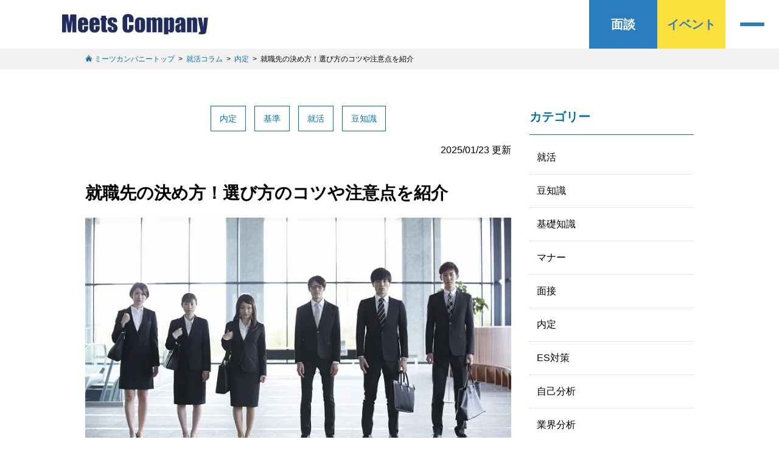

--- FILE ---
content_type: text/html; charset=UTF-8
request_url: https://www.meetscompany.jp/blog/4522/
body_size: 96916
content:
<!DOCTYPE html>
<html lang="ja">
<head>
	<meta charset="UTF-8">
	<link rel="canonical" href="https://www.meetscompany.jp/blog/4522/"><title>就職先の決め方！選び方のコツや注意点を紹介 - 就活コラム - Meets company (ミーツカンパニー)【公式】 - オンラインでも就活イベント開催中</title>

		<!-- All in One SEO 4.7.9.1 - aioseo.com -->
	<meta name="robots" content="max-image-preview:large" />
	<meta name="author" content="meetscompany"/>
	<link rel="canonical" href="https://www.meetscompany.jp/blog/4522/" />
	<meta name="generator" content="All in One SEO (AIOSEO) 4.7.9.1" />
		<meta property="og:locale" content="ja_JP" />
		<meta property="og:site_name" content="就活コラム - Meets company (ミーツカンパニー)【公式】 - オンラインでも就活イベント開催中 - 次世代型の合同説明会・合説Meets Company。同時に多くの優良企業の企業説明を聞くことができます。失敗のない就活を共に目指しましょう！" />
		<meta property="og:type" content="article" />
		<meta property="og:title" content="就職先の決め方！選び方のコツや注意点を紹介 - 就活コラム - Meets company (ミーツカンパニー)【公式】 - オンラインでも就活イベント開催中" />
		<meta property="og:url" content="https://www.meetscompany.jp/blog/4522/" />
		<meta property="article:published_time" content="2025-01-22T05:49:10+00:00" />
		<meta property="article:modified_time" content="2025-01-23T08:57:50+00:00" />
		<meta name="twitter:card" content="summary_large_image" />
		<meta name="twitter:title" content="就職先の決め方！選び方のコツや注意点を紹介 - 就活コラム - Meets company (ミーツカンパニー)【公式】 - オンラインでも就活イベント開催中" />
		<script type="application/ld+json" class="aioseo-schema">
			{"@context":"https:\/\/schema.org","@graph":[{"@type":"BlogPosting","@id":"https:\/\/www.meetscompany.jp\/blog\/4522\/#blogposting","name":"\u5c31\u8077\u5148\u306e\u6c7a\u3081\u65b9\uff01\u9078\u3073\u65b9\u306e\u30b3\u30c4\u3084\u6ce8\u610f\u70b9\u3092\u7d39\u4ecb - \u5c31\u6d3b\u30b3\u30e9\u30e0 - Meets company (\u30df\u30fc\u30c4\u30ab\u30f3\u30d1\u30cb\u30fc)\u3010\u516c\u5f0f\u3011 - \u30aa\u30f3\u30e9\u30a4\u30f3\u3067\u3082\u5c31\u6d3b\u30a4\u30d9\u30f3\u30c8\u958b\u50ac\u4e2d","headline":"\u5c31\u8077\u5148\u306e\u6c7a\u3081\u65b9\uff01\u9078\u3073\u65b9\u306e\u30b3\u30c4\u3084\u6ce8\u610f\u70b9\u3092\u7d39\u4ecb","author":{"@id":"https:\/\/www.meetscompany.jp\/blog\/author\/meetscompany\/#author"},"publisher":{"@id":"https:\/\/www.meetscompany.jp\/blog\/#organization"},"datePublished":"2025-01-22T05:49:10+00:00","dateModified":"2025-01-23T08:57:50+00:00","inLanguage":"ja","mainEntityOfPage":{"@id":"https:\/\/www.meetscompany.jp\/blog\/4522\/#webpage"},"isPartOf":{"@id":"https:\/\/www.meetscompany.jp\/blog\/4522\/#webpage"},"articleSection":"\u5185\u5b9a, \u57fa\u6e96, \u5c31\u6d3b, \u8c46\u77e5\u8b58, \u9762\u8ac7"},{"@type":"BreadcrumbList","@id":"https:\/\/www.meetscompany.jp\/blog\/4522\/#breadcrumblist","itemListElement":[{"@type":"ListItem","@id":"https:\/\/www.meetscompany.jp\/blog\/#listItem","position":1,"name":"\u5bb6"}]},{"@type":"Organization","@id":"https:\/\/www.meetscompany.jp\/blog\/#organization","name":"\u5c31\u6d3b\u30b3\u30e9\u30e0 - Meets company (\u30df\u30fc\u30c4\u30ab\u30f3\u30d1\u30cb\u30fc)\u3010\u516c\u5f0f\u3011 - \u30aa\u30f3\u30e9\u30a4\u30f3\u3067\u3082\u5c31\u6d3b\u30a4\u30d9\u30f3\u30c8\u958b\u50ac\u4e2d","description":"\u6b21\u4e16\u4ee3\u578b\u306e\u5408\u540c\u8aac\u660e\u4f1a\u30fb\u5408\u8aacMeets Company\u3002\u540c\u6642\u306b\u591a\u304f\u306e\u512a\u826f\u4f01\u696d\u306e\u4f01\u696d\u8aac\u660e\u3092\u805e\u304f\u3053\u3068\u304c\u3067\u304d\u307e\u3059\u3002\u5931\u6557\u306e\u306a\u3044\u5c31\u6d3b\u3092\u5171\u306b\u76ee\u6307\u3057\u307e\u3057\u3087\u3046\uff01","url":"https:\/\/www.meetscompany.jp\/blog\/"},{"@type":"Person","@id":"https:\/\/www.meetscompany.jp\/blog\/author\/meetscompany\/#author","url":"https:\/\/www.meetscompany.jp\/blog\/author\/meetscompany\/","name":"meetscompany","image":{"@type":"ImageObject","@id":"https:\/\/www.meetscompany.jp\/blog\/4522\/#authorImage","url":"https:\/\/secure.gravatar.com\/avatar\/4581e1cfd24e2fda34e8d0079b016126?s=96&d=mm&r=g","width":96,"height":96,"caption":"meetscompany"}},{"@type":"WebPage","@id":"https:\/\/www.meetscompany.jp\/blog\/4522\/#webpage","url":"https:\/\/www.meetscompany.jp\/blog\/4522\/","name":"\u5c31\u8077\u5148\u306e\u6c7a\u3081\u65b9\uff01\u9078\u3073\u65b9\u306e\u30b3\u30c4\u3084\u6ce8\u610f\u70b9\u3092\u7d39\u4ecb - \u5c31\u6d3b\u30b3\u30e9\u30e0 - Meets company (\u30df\u30fc\u30c4\u30ab\u30f3\u30d1\u30cb\u30fc)\u3010\u516c\u5f0f\u3011 - \u30aa\u30f3\u30e9\u30a4\u30f3\u3067\u3082\u5c31\u6d3b\u30a4\u30d9\u30f3\u30c8\u958b\u50ac\u4e2d","inLanguage":"ja","isPartOf":{"@id":"https:\/\/www.meetscompany.jp\/blog\/#website"},"breadcrumb":{"@id":"https:\/\/www.meetscompany.jp\/blog\/4522\/#breadcrumblist"},"author":{"@id":"https:\/\/www.meetscompany.jp\/blog\/author\/meetscompany\/#author"},"creator":{"@id":"https:\/\/www.meetscompany.jp\/blog\/author\/meetscompany\/#author"},"datePublished":"2025-01-22T05:49:10+00:00","dateModified":"2025-01-23T08:57:50+00:00"},{"@type":"WebSite","@id":"https:\/\/www.meetscompany.jp\/blog\/#website","url":"https:\/\/www.meetscompany.jp\/blog\/","name":"\u5c31\u6d3b\u30b3\u30e9\u30e0 - Meets company (\u30df\u30fc\u30c4\u30ab\u30f3\u30d1\u30cb\u30fc)\u3010\u516c\u5f0f\u3011 - \u30aa\u30f3\u30e9\u30a4\u30f3\u3067\u3082\u5c31\u6d3b\u30a4\u30d9\u30f3\u30c8\u958b\u50ac\u4e2d","description":"\u6b21\u4e16\u4ee3\u578b\u306e\u5408\u540c\u8aac\u660e\u4f1a\u30fb\u5408\u8aacMeets Company\u3002\u540c\u6642\u306b\u591a\u304f\u306e\u512a\u826f\u4f01\u696d\u306e\u4f01\u696d\u8aac\u660e\u3092\u805e\u304f\u3053\u3068\u304c\u3067\u304d\u307e\u3059\u3002\u5931\u6557\u306e\u306a\u3044\u5c31\u6d3b\u3092\u5171\u306b\u76ee\u6307\u3057\u307e\u3057\u3087\u3046\uff01","inLanguage":"ja","publisher":{"@id":"https:\/\/www.meetscompany.jp\/blog\/#organization"}}]}
		</script>
		<!-- All in One SEO -->

<link rel='dns-prefetch' href='//www.meetscompany.jp' />
<link rel="alternate" type="application/rss+xml" title="就活コラム - Meets company (ミーツカンパニー)【公式】 - オンラインでも就活イベント開催中 &raquo; フィード" href="https://www.meetscompany.jp/blog/feed/" />
<link rel="alternate" type="application/rss+xml" title="就活コラム - Meets company (ミーツカンパニー)【公式】 - オンラインでも就活イベント開催中 &raquo; コメントフィード" href="https://www.meetscompany.jp/blog/comments/feed/" />
<link rel="alternate" type="application/rss+xml" title="就活コラム - Meets company (ミーツカンパニー)【公式】 - オンラインでも就活イベント開催中 &raquo; 就職先の決め方！選び方のコツや注意点を紹介 のコメントのフィード" href="https://www.meetscompany.jp/blog/4522/feed/" />
<script>
window._wpemojiSettings = {"baseUrl":"https:\/\/s.w.org\/images\/core\/emoji\/15.0.3\/72x72\/","ext":".png","svgUrl":"https:\/\/s.w.org\/images\/core\/emoji\/15.0.3\/svg\/","svgExt":".svg","source":{"concatemoji":"https:\/\/www.meetscompany.jp\/blog\/wp-includes\/js\/wp-emoji-release.min.js?ver=6.5.3"}};
/*! This file is auto-generated */
!function(i,n){var o,s,e;function c(e){try{var t={supportTests:e,timestamp:(new Date).valueOf()};sessionStorage.setItem(o,JSON.stringify(t))}catch(e){}}function p(e,t,n){e.clearRect(0,0,e.canvas.width,e.canvas.height),e.fillText(t,0,0);var t=new Uint32Array(e.getImageData(0,0,e.canvas.width,e.canvas.height).data),r=(e.clearRect(0,0,e.canvas.width,e.canvas.height),e.fillText(n,0,0),new Uint32Array(e.getImageData(0,0,e.canvas.width,e.canvas.height).data));return t.every(function(e,t){return e===r[t]})}function u(e,t,n){switch(t){case"flag":return n(e,"\ud83c\udff3\ufe0f\u200d\u26a7\ufe0f","\ud83c\udff3\ufe0f\u200b\u26a7\ufe0f")?!1:!n(e,"\ud83c\uddfa\ud83c\uddf3","\ud83c\uddfa\u200b\ud83c\uddf3")&&!n(e,"\ud83c\udff4\udb40\udc67\udb40\udc62\udb40\udc65\udb40\udc6e\udb40\udc67\udb40\udc7f","\ud83c\udff4\u200b\udb40\udc67\u200b\udb40\udc62\u200b\udb40\udc65\u200b\udb40\udc6e\u200b\udb40\udc67\u200b\udb40\udc7f");case"emoji":return!n(e,"\ud83d\udc26\u200d\u2b1b","\ud83d\udc26\u200b\u2b1b")}return!1}function f(e,t,n){var r="undefined"!=typeof WorkerGlobalScope&&self instanceof WorkerGlobalScope?new OffscreenCanvas(300,150):i.createElement("canvas"),a=r.getContext("2d",{willReadFrequently:!0}),o=(a.textBaseline="top",a.font="600 32px Arial",{});return e.forEach(function(e){o[e]=t(a,e,n)}),o}function t(e){var t=i.createElement("script");t.src=e,t.defer=!0,i.head.appendChild(t)}"undefined"!=typeof Promise&&(o="wpEmojiSettingsSupports",s=["flag","emoji"],n.supports={everything:!0,everythingExceptFlag:!0},e=new Promise(function(e){i.addEventListener("DOMContentLoaded",e,{once:!0})}),new Promise(function(t){var n=function(){try{var e=JSON.parse(sessionStorage.getItem(o));if("object"==typeof e&&"number"==typeof e.timestamp&&(new Date).valueOf()<e.timestamp+604800&&"object"==typeof e.supportTests)return e.supportTests}catch(e){}return null}();if(!n){if("undefined"!=typeof Worker&&"undefined"!=typeof OffscreenCanvas&&"undefined"!=typeof URL&&URL.createObjectURL&&"undefined"!=typeof Blob)try{var e="postMessage("+f.toString()+"("+[JSON.stringify(s),u.toString(),p.toString()].join(",")+"));",r=new Blob([e],{type:"text/javascript"}),a=new Worker(URL.createObjectURL(r),{name:"wpTestEmojiSupports"});return void(a.onmessage=function(e){c(n=e.data),a.terminate(),t(n)})}catch(e){}c(n=f(s,u,p))}t(n)}).then(function(e){for(var t in e)n.supports[t]=e[t],n.supports.everything=n.supports.everything&&n.supports[t],"flag"!==t&&(n.supports.everythingExceptFlag=n.supports.everythingExceptFlag&&n.supports[t]);n.supports.everythingExceptFlag=n.supports.everythingExceptFlag&&!n.supports.flag,n.DOMReady=!1,n.readyCallback=function(){n.DOMReady=!0}}).then(function(){return e}).then(function(){var e;n.supports.everything||(n.readyCallback(),(e=n.source||{}).concatemoji?t(e.concatemoji):e.wpemoji&&e.twemoji&&(t(e.twemoji),t(e.wpemoji)))}))}((window,document),window._wpemojiSettings);
</script>
<style id='wp-emoji-styles-inline-css'>

	img.wp-smiley, img.emoji {
		display: inline !important;
		border: none !important;
		box-shadow: none !important;
		height: 1em !important;
		width: 1em !important;
		margin: 0 0.07em !important;
		vertical-align: -0.1em !important;
		background: none !important;
		padding: 0 !important;
	}
</style>
<style id='classic-theme-styles-inline-css'>
/*! This file is auto-generated */
.wp-block-button__link{color:#fff;background-color:#32373c;border-radius:9999px;box-shadow:none;text-decoration:none;padding:calc(.667em + 2px) calc(1.333em + 2px);font-size:1.125em}.wp-block-file__button{background:#32373c;color:#fff;text-decoration:none}
</style>
<style id='global-styles-inline-css'>
body{--wp--preset--color--black: #000000;--wp--preset--color--cyan-bluish-gray: #abb8c3;--wp--preset--color--white: #ffffff;--wp--preset--color--pale-pink: #f78da7;--wp--preset--color--vivid-red: #cf2e2e;--wp--preset--color--luminous-vivid-orange: #ff6900;--wp--preset--color--luminous-vivid-amber: #fcb900;--wp--preset--color--light-green-cyan: #7bdcb5;--wp--preset--color--vivid-green-cyan: #00d084;--wp--preset--color--pale-cyan-blue: #8ed1fc;--wp--preset--color--vivid-cyan-blue: #0693e3;--wp--preset--color--vivid-purple: #9b51e0;--wp--preset--color--accent: #cd2653;--wp--preset--color--primary: #000000;--wp--preset--color--secondary: #6d6d6d;--wp--preset--color--subtle-background: #dcd7ca;--wp--preset--color--background: #f5efe0;--wp--preset--gradient--vivid-cyan-blue-to-vivid-purple: linear-gradient(135deg,rgba(6,147,227,1) 0%,rgb(155,81,224) 100%);--wp--preset--gradient--light-green-cyan-to-vivid-green-cyan: linear-gradient(135deg,rgb(122,220,180) 0%,rgb(0,208,130) 100%);--wp--preset--gradient--luminous-vivid-amber-to-luminous-vivid-orange: linear-gradient(135deg,rgba(252,185,0,1) 0%,rgba(255,105,0,1) 100%);--wp--preset--gradient--luminous-vivid-orange-to-vivid-red: linear-gradient(135deg,rgba(255,105,0,1) 0%,rgb(207,46,46) 100%);--wp--preset--gradient--very-light-gray-to-cyan-bluish-gray: linear-gradient(135deg,rgb(238,238,238) 0%,rgb(169,184,195) 100%);--wp--preset--gradient--cool-to-warm-spectrum: linear-gradient(135deg,rgb(74,234,220) 0%,rgb(151,120,209) 20%,rgb(207,42,186) 40%,rgb(238,44,130) 60%,rgb(251,105,98) 80%,rgb(254,248,76) 100%);--wp--preset--gradient--blush-light-purple: linear-gradient(135deg,rgb(255,206,236) 0%,rgb(152,150,240) 100%);--wp--preset--gradient--blush-bordeaux: linear-gradient(135deg,rgb(254,205,165) 0%,rgb(254,45,45) 50%,rgb(107,0,62) 100%);--wp--preset--gradient--luminous-dusk: linear-gradient(135deg,rgb(255,203,112) 0%,rgb(199,81,192) 50%,rgb(65,88,208) 100%);--wp--preset--gradient--pale-ocean: linear-gradient(135deg,rgb(255,245,203) 0%,rgb(182,227,212) 50%,rgb(51,167,181) 100%);--wp--preset--gradient--electric-grass: linear-gradient(135deg,rgb(202,248,128) 0%,rgb(113,206,126) 100%);--wp--preset--gradient--midnight: linear-gradient(135deg,rgb(2,3,129) 0%,rgb(40,116,252) 100%);--wp--preset--font-size--small: 18px;--wp--preset--font-size--medium: 20px;--wp--preset--font-size--large: 26.25px;--wp--preset--font-size--x-large: 42px;--wp--preset--font-size--normal: 21px;--wp--preset--font-size--larger: 32px;--wp--preset--spacing--20: 0.44rem;--wp--preset--spacing--30: 0.67rem;--wp--preset--spacing--40: 1rem;--wp--preset--spacing--50: 1.5rem;--wp--preset--spacing--60: 2.25rem;--wp--preset--spacing--70: 3.38rem;--wp--preset--spacing--80: 5.06rem;--wp--preset--shadow--natural: 6px 6px 9px rgba(0, 0, 0, 0.2);--wp--preset--shadow--deep: 12px 12px 50px rgba(0, 0, 0, 0.4);--wp--preset--shadow--sharp: 6px 6px 0px rgba(0, 0, 0, 0.2);--wp--preset--shadow--outlined: 6px 6px 0px -3px rgba(255, 255, 255, 1), 6px 6px rgba(0, 0, 0, 1);--wp--preset--shadow--crisp: 6px 6px 0px rgba(0, 0, 0, 1);}:where(.is-layout-flex){gap: 0.5em;}:where(.is-layout-grid){gap: 0.5em;}body .is-layout-flex{display: flex;}body .is-layout-flex{flex-wrap: wrap;align-items: center;}body .is-layout-flex > *{margin: 0;}body .is-layout-grid{display: grid;}body .is-layout-grid > *{margin: 0;}:where(.wp-block-columns.is-layout-flex){gap: 2em;}:where(.wp-block-columns.is-layout-grid){gap: 2em;}:where(.wp-block-post-template.is-layout-flex){gap: 1.25em;}:where(.wp-block-post-template.is-layout-grid){gap: 1.25em;}.has-black-color{color: var(--wp--preset--color--black) !important;}.has-cyan-bluish-gray-color{color: var(--wp--preset--color--cyan-bluish-gray) !important;}.has-white-color{color: var(--wp--preset--color--white) !important;}.has-pale-pink-color{color: var(--wp--preset--color--pale-pink) !important;}.has-vivid-red-color{color: var(--wp--preset--color--vivid-red) !important;}.has-luminous-vivid-orange-color{color: var(--wp--preset--color--luminous-vivid-orange) !important;}.has-luminous-vivid-amber-color{color: var(--wp--preset--color--luminous-vivid-amber) !important;}.has-light-green-cyan-color{color: var(--wp--preset--color--light-green-cyan) !important;}.has-vivid-green-cyan-color{color: var(--wp--preset--color--vivid-green-cyan) !important;}.has-pale-cyan-blue-color{color: var(--wp--preset--color--pale-cyan-blue) !important;}.has-vivid-cyan-blue-color{color: var(--wp--preset--color--vivid-cyan-blue) !important;}.has-vivid-purple-color{color: var(--wp--preset--color--vivid-purple) !important;}.has-black-background-color{background-color: var(--wp--preset--color--black) !important;}.has-cyan-bluish-gray-background-color{background-color: var(--wp--preset--color--cyan-bluish-gray) !important;}.has-white-background-color{background-color: var(--wp--preset--color--white) !important;}.has-pale-pink-background-color{background-color: var(--wp--preset--color--pale-pink) !important;}.has-vivid-red-background-color{background-color: var(--wp--preset--color--vivid-red) !important;}.has-luminous-vivid-orange-background-color{background-color: var(--wp--preset--color--luminous-vivid-orange) !important;}.has-luminous-vivid-amber-background-color{background-color: var(--wp--preset--color--luminous-vivid-amber) !important;}.has-light-green-cyan-background-color{background-color: var(--wp--preset--color--light-green-cyan) !important;}.has-vivid-green-cyan-background-color{background-color: var(--wp--preset--color--vivid-green-cyan) !important;}.has-pale-cyan-blue-background-color{background-color: var(--wp--preset--color--pale-cyan-blue) !important;}.has-vivid-cyan-blue-background-color{background-color: var(--wp--preset--color--vivid-cyan-blue) !important;}.has-vivid-purple-background-color{background-color: var(--wp--preset--color--vivid-purple) !important;}.has-black-border-color{border-color: var(--wp--preset--color--black) !important;}.has-cyan-bluish-gray-border-color{border-color: var(--wp--preset--color--cyan-bluish-gray) !important;}.has-white-border-color{border-color: var(--wp--preset--color--white) !important;}.has-pale-pink-border-color{border-color: var(--wp--preset--color--pale-pink) !important;}.has-vivid-red-border-color{border-color: var(--wp--preset--color--vivid-red) !important;}.has-luminous-vivid-orange-border-color{border-color: var(--wp--preset--color--luminous-vivid-orange) !important;}.has-luminous-vivid-amber-border-color{border-color: var(--wp--preset--color--luminous-vivid-amber) !important;}.has-light-green-cyan-border-color{border-color: var(--wp--preset--color--light-green-cyan) !important;}.has-vivid-green-cyan-border-color{border-color: var(--wp--preset--color--vivid-green-cyan) !important;}.has-pale-cyan-blue-border-color{border-color: var(--wp--preset--color--pale-cyan-blue) !important;}.has-vivid-cyan-blue-border-color{border-color: var(--wp--preset--color--vivid-cyan-blue) !important;}.has-vivid-purple-border-color{border-color: var(--wp--preset--color--vivid-purple) !important;}.has-vivid-cyan-blue-to-vivid-purple-gradient-background{background: var(--wp--preset--gradient--vivid-cyan-blue-to-vivid-purple) !important;}.has-light-green-cyan-to-vivid-green-cyan-gradient-background{background: var(--wp--preset--gradient--light-green-cyan-to-vivid-green-cyan) !important;}.has-luminous-vivid-amber-to-luminous-vivid-orange-gradient-background{background: var(--wp--preset--gradient--luminous-vivid-amber-to-luminous-vivid-orange) !important;}.has-luminous-vivid-orange-to-vivid-red-gradient-background{background: var(--wp--preset--gradient--luminous-vivid-orange-to-vivid-red) !important;}.has-very-light-gray-to-cyan-bluish-gray-gradient-background{background: var(--wp--preset--gradient--very-light-gray-to-cyan-bluish-gray) !important;}.has-cool-to-warm-spectrum-gradient-background{background: var(--wp--preset--gradient--cool-to-warm-spectrum) !important;}.has-blush-light-purple-gradient-background{background: var(--wp--preset--gradient--blush-light-purple) !important;}.has-blush-bordeaux-gradient-background{background: var(--wp--preset--gradient--blush-bordeaux) !important;}.has-luminous-dusk-gradient-background{background: var(--wp--preset--gradient--luminous-dusk) !important;}.has-pale-ocean-gradient-background{background: var(--wp--preset--gradient--pale-ocean) !important;}.has-electric-grass-gradient-background{background: var(--wp--preset--gradient--electric-grass) !important;}.has-midnight-gradient-background{background: var(--wp--preset--gradient--midnight) !important;}.has-small-font-size{font-size: var(--wp--preset--font-size--small) !important;}.has-medium-font-size{font-size: var(--wp--preset--font-size--medium) !important;}.has-large-font-size{font-size: var(--wp--preset--font-size--large) !important;}.has-x-large-font-size{font-size: var(--wp--preset--font-size--x-large) !important;}
.wp-block-navigation a:where(:not(.wp-element-button)){color: inherit;}
:where(.wp-block-post-template.is-layout-flex){gap: 1.25em;}:where(.wp-block-post-template.is-layout-grid){gap: 1.25em;}
:where(.wp-block-columns.is-layout-flex){gap: 2em;}:where(.wp-block-columns.is-layout-grid){gap: 2em;}
.wp-block-pullquote{font-size: 1.5em;line-height: 1.6;}
</style>
<link rel='stylesheet' id='twentytwenty-style-css' href='https://www.meetscompany.jp/blog/wp-content/themes/meetscompany/style.css?ver=6.5.3' media='all' />
<style id='twentytwenty-style-inline-css'>
.color-accent,.color-accent-hover:hover,.color-accent-hover:focus,:root .has-accent-color,.has-drop-cap:not(:focus):first-letter,.wp-block-button.is-style-outline,a { color: #cd2653; }blockquote,.border-color-accent,.border-color-accent-hover:hover,.border-color-accent-hover:focus { border-color: #cd2653; }button,.button,.faux-button,.wp-block-button__link,.wp-block-file .wp-block-file__button,input[type="button"],input[type="reset"],input[type="submit"],.bg-accent,.bg-accent-hover:hover,.bg-accent-hover:focus,:root .has-accent-background-color,.comment-reply-link { background-color: #cd2653; }.fill-children-accent,.fill-children-accent * { fill: #cd2653; }body,.entry-title a,:root .has-primary-color { color: #000000; }:root .has-primary-background-color { background-color: #000000; }cite,figcaption,.wp-caption-text,.post-meta,.entry-content .wp-block-archives li,.entry-content .wp-block-categories li,.entry-content .wp-block-latest-posts li,.wp-block-latest-comments__comment-date,.wp-block-latest-posts__post-date,.wp-block-embed figcaption,.wp-block-image figcaption,.wp-block-pullquote cite,.comment-metadata,.comment-respond .comment-notes,.comment-respond .logged-in-as,.pagination .dots,.entry-content hr:not(.has-background),hr.styled-separator,:root .has-secondary-color { color: #6d6d6d; }:root .has-secondary-background-color { background-color: #6d6d6d; }pre,fieldset,input,textarea,table,table *,hr { border-color: #dcd7ca; }caption,code,code,kbd,samp,.wp-block-table.is-style-stripes tbody tr:nth-child(odd),:root .has-subtle-background-background-color { background-color: #dcd7ca; }.wp-block-table.is-style-stripes { border-bottom-color: #dcd7ca; }.wp-block-latest-posts.is-grid li { border-top-color: #dcd7ca; }:root .has-subtle-background-color { color: #dcd7ca; }body:not(.overlay-header) .primary-menu > li > a,body:not(.overlay-header) .primary-menu > li > .icon,.modal-menu a,.footer-menu a, .footer-widgets a,#site-footer .wp-block-button.is-style-outline,.wp-block-pullquote:before,.singular:not(.overlay-header) .entry-header a,.archive-header a,.header-footer-group .color-accent,.header-footer-group .color-accent-hover:hover { color: #cd2653; }.social-icons a,#site-footer button:not(.toggle),#site-footer .button,#site-footer .faux-button,#site-footer .wp-block-button__link,#site-footer .wp-block-file__button,#site-footer input[type="button"],#site-footer input[type="reset"],#site-footer input[type="submit"] { background-color: #cd2653; }.header-footer-group,body:not(.overlay-header) #site-header .toggle,.menu-modal .toggle { color: #000000; }body:not(.overlay-header) .primary-menu ul { background-color: #000000; }body:not(.overlay-header) .primary-menu > li > ul:after { border-bottom-color: #000000; }body:not(.overlay-header) .primary-menu ul ul:after { border-left-color: #000000; }.site-description,body:not(.overlay-header) .toggle-inner .toggle-text,.widget .post-date,.widget .rss-date,.widget_archive li,.widget_categories li,.widget cite,.widget_pages li,.widget_meta li,.widget_nav_menu li,.powered-by-wordpress,.to-the-top,.singular .entry-header .post-meta,.singular:not(.overlay-header) .entry-header .post-meta a { color: #6d6d6d; }.header-footer-group pre,.header-footer-group fieldset,.header-footer-group input,.header-footer-group textarea,.header-footer-group table,.header-footer-group table *,.footer-nav-widgets-wrapper,#site-footer,.menu-modal nav *,.footer-widgets-outer-wrapper,.footer-top { border-color: #dcd7ca; }.header-footer-group table caption,body:not(.overlay-header) .header-inner .toggle-wrapper::before { background-color: #dcd7ca; }
body,input,textarea,button,.button,.faux-button,.wp-block-button__link,.wp-block-file__button,.has-drop-cap:not(:focus)::first-letter,.has-drop-cap:not(:focus)::first-letter,.entry-content .wp-block-archives,.entry-content .wp-block-categories,.entry-content .wp-block-cover-image,.entry-content .wp-block-latest-comments,.entry-content .wp-block-latest-posts,.entry-content .wp-block-pullquote,.entry-content .wp-block-quote.is-large,.entry-content .wp-block-quote.is-style-large,.entry-content .wp-block-archives *,.entry-content .wp-block-categories *,.entry-content .wp-block-latest-posts *,.entry-content .wp-block-latest-comments *,.entry-content p,.entry-content ol,.entry-content ul,.entry-content dl,.entry-content dt,.entry-content cite,.entry-content figcaption,.entry-content .wp-caption-text,.comment-content p,.comment-content ol,.comment-content ul,.comment-content dl,.comment-content dt,.comment-content cite,.comment-content figcaption,.comment-content .wp-caption-text,.widget_text p,.widget_text ol,.widget_text ul,.widget_text dl,.widget_text dt,.widget-content .rssSummary,.widget-content cite,.widget-content figcaption,.widget-content .wp-caption-text { font-family: sans-serif; }
</style>
<link rel='stylesheet' id='twentytwenty-print-style-css' href='https://www.meetscompany.jp/blog/wp-content/themes/meetscompany/print.css?ver=6.5.3' media='print' />
<script src="https://www.meetscompany.jp/blog/wp-content/themes/meetscompany/js/lazy-load-twinsta.js?ver=1" id="lazy-load-twinsta-js"></script>
<link rel="https://api.w.org/" href="https://www.meetscompany.jp/blog/wp-json/" /><link rel="alternate" type="application/json" href="https://www.meetscompany.jp/blog/wp-json/wp/v2/posts/4522" /><link rel="EditURI" type="application/rsd+xml" title="RSD" href="https://www.meetscompany.jp/blog/xmlrpc.php?rsd" />
<meta name="generator" content="WordPress 6.5.3" />
<link rel='shortlink' href='https://www.meetscompany.jp/blog/?p=4522' />
<link rel="alternate" type="application/json+oembed" href="https://www.meetscompany.jp/blog/wp-json/oembed/1.0/embed?url=https%3A%2F%2Fwww.meetscompany.jp%2Fblog%2F4522%2F" />
<link rel="alternate" type="text/xml+oembed" href="https://www.meetscompany.jp/blog/wp-json/oembed/1.0/embed?url=https%3A%2F%2Fwww.meetscompany.jp%2Fblog%2F4522%2F&#038;format=xml" />
<!-- Markup (JSON-LD) structured in schema.org ver.4.8.1 START -->
<script type="application/ld+json">
{
    "@context": "https://schema.org",
    "@type": "BreadcrumbList",
    "itemListElement": [
        {
            "@type": "ListItem",
            "position": 1,
            "item": {
                "@id": "https://www.meetscompany.jp/blog",
                "name": "就活コラム Meets Company"
            }
        },
        {
            "@type": "ListItem",
            "position": 2,
            "item": {
                "@id": "https://www.meetscompany.jp/blog/category/informal-decision/",
                "name": "内定"
            }
        },
        {
            "@type": "ListItem",
            "position": 3,
            "item": {
                "@id": "https://www.meetscompany.jp/blog/blog/4522/",
                "name": "就職先の決め方！選び方のコツや注意点を紹介"
            }
        }
    ]
}
</script>
<script type="application/ld+json">
{
    "@context": "https://schema.org",
    "@type": "Article",
    "mainEntityOfPage": {
        "@type": "WebPage",
        "@id": "https://www.meetscompany.jp/blog/4522/"
    },
    "headline": "就職先の決め方！選び方のコツや注意点を紹介",
    "datePublished": "2025-01-22T05:49:10+0000",
    "dateModified": "2025-01-23T08:57:50+0000",
    "author": {
        "@type": "Person",
        "name": "meetscompany"
    },
    "description": "",
    "publisher": {
        "@type": "Organization",
        "name": "就活コラム Meets Company"
    }
}
</script>
<script type="application/ld+json">
{
    "@context": "https://schema.org",
    "@type": "BlogPosting",
    "mainEntityOfPage": {
        "@type": "WebPage",
        "@id": "https://www.meetscompany.jp/blog/4522/"
    },
    "headline": "就職先の決め方！選び方のコツや注意点を紹介",
    "datePublished": "2025-01-22T05:49:10+0000",
    "dateModified": "2025-01-23T08:57:50+0000",
    "author": {
        "@type": "Person",
        "name": "meetscompany"
    },
    "description": "",
    "publisher": {
        "@type": "Organization",
        "name": "就活コラム Meets Company"
    }
}
</script>
<!-- Markup (JSON-LD) structured in schema.org END -->
	<script>document.documentElement.className = document.documentElement.className.replace( 'no-js', 'js' );</script>
	<meta name="keywords" content="就職先 決め方 就職したい企業ランキング 2023 おすすめ ランキング 一覧 アンケート 専門学校 年収 高卒 高校生">
<meta name="description" content="今回は、就職先が決まらないときにおすすめなことや、就職先を決めるときに注意したいポイントについてまとめました。就活前や就活中の学生だけでなく、複数内定が出ていて就職先に迷っている就活生にも必見です。">
<meta property="og:type" content="website">
<meta property="og:image" content="https://www.meetscompany.jp/blog/wp-content/uploads/2019/06/pixta_24406783_M.jpg">
<meta property="og:url" content="https://www.meetscompany.jp/blog/4522/">
<meta property="og:site_name" content="MeetsCompany">
<meta property="og:title" content="就職先の決め方！選び方のコツや注意点を紹介 - 就活コラム - Meets company (ミーツカンパニー)【公式】 - オンラインでも就活イベント開催中">
<meta property="og:description" content="今回は、就職先が決まらないときにおすすめなことや、就職先を決めるときに注意したいポイントについてまとめました。就活前や就活中の学生だけでなく、複数内定が出ていて就職先に迷っている就活生にも必見です。">
<style>.recentcomments a{display:inline !important;padding:0 !important;margin:0 !important;}</style>		<style id="wp-custom-css">
			.post-content ol{background-color: #eee;}		</style>
		
	<!--▼▼▼ 共通リソースここから ▼▼▼-->
	<meta name="viewport" content="width=device-width,initial-scale=1,shrink-to-fit=no">
	<meta name="format-detection" content="telephone=no">
	<link rel="shortcut icon" href="https://www.meetscompany.jp/favicon.ico">
	<script type="application/ld+json">
		{"@context":"http:\/\/schema.org","@type":"WebSite","url":"http:\/\/www.meetscompany.jp\/","potentialAction":{"@type":"SearchAction","target":"http:\/\/www.meetscompany.jp\/companies?multi%3Aword={search_term}","query-input":"required name=search_term"}}
	</script>
	<!-- <script src="https://www.meetscompany.jp/blog/common/jquery.js"></script> -->
	<script
	src="https://code.jquery.com/jquery-3.6.3.slim.min.js"
	integrity="sha256-ZwqZIVdD3iXNyGHbSYdsmWP//UBokj2FHAxKuSBKDSo="
	crossorigin="anonymous"></script>
	<script src="https://www.meetscompany.jp/blog/wp-content/themes/meetscompany/js/common.js"></script>
	<!-- <script src="https://www.meetscompany.jp/blog/common/common.js"></script> -->
	<!--▲▲▲ 共通リソースここまで ▲▲▲-->
	<!--___unique_resource___-->
			<link rel="stylesheet" href="https://www.meetscompany.jp/blog/common/base.css">
		<link rel="stylesheet" href="https://www.meetscompany.jp/blog/wp-content/themes/meetscompany/assets/css/blog.css">
		<!--___unique_resource___-->
	<link rel="stylesheet" href="https://www.meetscompany.jp/blog/wp-content/themes/meetscompany/assets/css/header-common.css">
	<!-- Google tag (gtag.js) - Google Analytics -->
	<script async src="https://www.googletagmanager.com/gtag/js?id=G-NVJWT5HPTG"></script>
	<script>
		window.dataLayer = window.dataLayer || [];
		function gtag(){dataLayer.push(arguments);}
		gtag('js', new Date());
		gtag('config', 'G-DP7DLF1C0C');
		gtag('config', 'G-NVJWT5HPTG');
	</script>

	<!-- Clarity code -->
	<script type="text/javascript">
    (function(c,l,a,r,i,t,y){
        c[a]=c[a]||function(){(c[a].q=c[a].q||[]).push(arguments)};
        t=l.createElement(r);t.async=1;t.src="https://www.clarity.ms/tag/"+i;
        y=l.getElementsByTagName(r)[0];y.parentNode.insertBefore(t,y);
    })(window, document, "clarity", "script", "iyjdtoaz4l");
	</script>

	<!-- Google Tag Manager -->
	<script>(function(w,d,s,l,i){w[l]=w[l]||[];w[l].push({'gtm.start':
    new Date().getTime(),event:'gtm.js'});var f=d.getElementsByTagName(s)[0],
    j=d.createElement(s),dl=l!='dataLayer'?'&l='+l:'';j.async=true;j.src=
    'https://www.googletagmanager.com/gtm.js?id='+i+dl;f.parentNode.insertBefore(j,f);
    })(window,document,'script','dataLayer','GTM-PM9XH63');</script>
    <!-- End Google Tag Manager -->

	<script type="text/javascript">
		(function(add, cla){window["UserHeatTag"]=cla;window[cla]=window[cla]||function(){(window[cla].q=window[cla].q||[]).push(arguments)},window[cla].l=1*new Date();var ul=document.createElement("script");var tag = document.getElementsByTagName("script")[0];ul.async=1;ul.src=add;tag.parentNode.insertBefore(ul,tag);})("//uh.nakanohito.jp/uhj2/uh.js", "_uhtracker");_uhtracker({id:"uhk4I6YS0H"});
	</script>

	<!-- 監修者　構造化 -->
	 <script type="application/ld+json">
		{
			"@context": "https://schema.org",
			"@type": "Person",
			"name": "熊谷 直紀",
			"jobTitle": "人事部 部長",
			"affiliation": {
				"@type": "Organization",
				"name": "株式会社DYM"
			},
			"alumniOf": {
				"@type": "CollegeOrUniversity",
				"name": "横浜国立大学 理工学部"
			},
			"description": "横浜国立大学理工学部卒。株式会社DYMに新卒一期生として2011年に入社し、デジタルマーケティング領域を中心に従事した後、新規事業立ち上げを経験。2015年より人事部にて採用領域を統括し、多くの就活生・求職者との面談・面接を実施。採用関連メディアへの出演や記事監修などを通して人事・人材関連の情報を発信している。",
			"url": "https://www.youtube.com/channel/UCNyyfaueYSnekYswF3d7qnw",
			"worksFor": {
				"@type": "Organization",
				"name": "株式会社DYM"
			},
			"sameAs": [
				"https://www.youtube.com/channel/UCNyyfaueYSnekYswF3d7qnw"
			],
			"knowsAbout": [
				"デジタルマーケティング",
				"人事戦略",
				"採用領域",
				"新卒採用",
				"キャリア支援",
				"人材育成"
			]
		}
	 </script>
</head>
<body class="g-body">
	<!-- Google Tag Manager (noscript) -->
	<noscript><iframe src="https://www.googletagmanager.com/ns.html?id=GTM-PM9XH63"
    height="0" width="0" style="display:none;visibility:hidden"></iframe></noscript>
    <!-- End Google Tag Manager (noscript) -->
<a id="pagetop"></a>



<!--▼▼▼ 共通Flagここから ▼▼▼-->
<input id="g-nav__toggle" class="g-flag" type="checkbox">
<!--▲▲▲ 共通Flagここまで ▲▲▲-->



<div class="g-container">
	<!--▼▼▼ 共通Headerここから ▼▼▼-->
	<header class="g-header g-header--main js-sticky">
		<div class="h-logo">
			<a class="h-logo__home" href="https://www.meetscompany.jp/">
				<div>
					<img src="https://www.meetscompany.jp/blog/wp-content/themes/meetscompany/img/header/logo.png" alt="Meets Company" class="h-logo__data h-logo__data--white">
				</div>
			</a>
		</div>
		<ul class="h-menu">
			<li class="h-menu__item h-menu__item--login">
				<a class="h-menu__more" href="https://discussion.meetscompany.jp/1264/" target="_blank">面談</a>
			</li>
			<li class="h-menu__item h-menu__item--contact">
				<a class="h-menu__more" href="https://event.meetscompany.jp/session/28628/" target="_blank">イベント</a>
			</li>
			<li class="h-menu__item h-menu__item--menu">
				<label class="h-menu__more menu-show" for="g-nav__toggle">
					<span></span>
					<span></span>
					<span></span>
				</label>
			</li>
		</ul>
	</header>

	<div class="g-nav">
		<label class="g-nav__bg" for="g-nav__toggle"></label>
		<div class="g-nav__header">
			<div class="gn-logo">
			<a class="gn-logo__home" href="#">
				<img src="https://www.meetscompany.jp/blog/img/base/logo--white.png" alt="Meets Company" class="gn-logo__data">
			</a>
			</div>
			<div class="gn-toggle">
			<label class="gn-toggle__switch" for="g-nav__toggle">
				<img class="gn-toggle__icon" alt="CLOSE" src="https://www.meetscompany.jp/blog/img/base/gnavi--close.svg" width="60" height="60" />
			</label>
			</div>
		</div>

		<nav class="g-nav__body">
			<ul class="gn-list">
			<li class="gn-list__item"><a class="gn__more1" href="https://www.meetscompany.jp/about">Meets Companyとは</a></li>
			<li class="gn-list__item"><a class="gn__more1" href="https://www.meetscompany.jp/jointbriefing">合同説明会とは</a></li>

			<li class="gn-list__item"><a class="gn__more1" href="https://www.meetscompany.jp/adviser">スタッフ紹介</a></li>

			<li class="gn-list__item"><a class="gn__more1" href="https://www.meetscompany.jp/blog/">就活コラム</a></li>
			<li class="gn-list__item"><a class="gn__more1" href="https://www.meetscompany.jp/contact_us">お問合せ</a></li>
			</ul>
			<aside class="g-nav__aside">
			<ul class="gn-external-list">
				<li class="gn-external-list__item"><a class="gn__more2" target="_blank" href="https://event.meetscompany.jp/session/28628/">合同説明会予約</a></li>
				<li class="gn-external-list__item"><a class="gn__more2" target="_blank" href="https://discussion.meetscompany.jp/1264/">就活面談サービス</a></li>
			</ul>
			</aside>
		</nav>
	</div>
	<!--▲▲▲ 共通Headerここまで ▲▲▲--><style>
  #popup2{
    display: none;
    position: fixed;
    top: 0;
    left: 0;
    width: 100%;
    min-height: 100vh;
    z-index: 5000;
    background-color: rgba(0, 0, 0, 0.5);
  }
  #popup2 .mainbox{
    width: 85%;
    max-width: 400px;
    margin: 5% auto 0;
    background: white;
    padding: 20px;
    border-radius: 20px;
  }
  #popup2 .mainbox > img{
    width: 100%;
    margin-bottom: 20px;
  }
  #popup2 .mainbox .btn_box{
    display: flex;
    justify-content: space-between;
    align-items: center;
  }
  #popup2 .mainbox .btn_box a{
    width: 66%;
    display: block;
	}
  #popup2 .mainbox .btn_box .btn1{
  	width: 100%;
  	object-fit: contain;
  	cursor: pointer;
  }
  #popup2 .mainbox .btn_box .btn1:hover{
  	opacity: 0.7;
  }
  #popup2 .mainbox .btn_box .btn2{
  	width: 33%;
  	object-fit: contain;
  }
@media only screen and (max-width: 1400px){
  #popup2 .mainbox{
    margin-top: 2%;
  }
}
@media only screen and (max-width: 768px){
  #popup2 .mainbox{
    	margin-top: 5%;
  }
}
</style>
<script src="https://code.jquery.com/jquery-3.6.0.min.js"></script>
<script>
$(function () {
  const $popup2 = $('#popup2').first();

  function showPopup2() {
    console.log('showPopup2: ポップアップ表示');
    $popup2.fadeIn();
    $('body').css('overflow', 'hidden');
  }

  function hidePopup2() {
    console.log('hidePopup2: ポップアップ非表示');
    $popup2.fadeOut();
    $('body').css('overflow', '');
  }

  // 初期非表示
  hidePopup2();

  // 初回アクセス時だけ履歴を追加（初期をpopup2:trueにする）
  if (!history.state || typeof history.state.popup2 === 'undefined') {
    console.log('初期にpopup2:trueをセットし、次にpopup2:falseをpush');
    history.replaceState({ popup2: true }, '', location.href);  // ← 表示状態にする
    history.pushState({ popup2: false }, '', location.href);    // ← 次に非表示状態を積む
  }

  // 履歴がpopup2:trueならポップアップ表示
  if (history.state && history.state.popup2) {
    showPopup2();
  }

  // .btn2 で戻る
  $popup2.find('.btn2').on('click', function (e) {
    e.preventDefault();
    console.log('.btn2クリック → history.back()');
    history.back();
  });

  // .mainでポップアップを閉じる
  $popup2.find('.main').on('click', function (e) {
    e.preventDefault();
    console.log('.mainクリック → ポップアップ非表示＋履歴更新');
    hidePopup2();
    history.replaceState({ popup2: false }, '', location.href);
  });

  // popstateイベント処理
  window.addEventListener('popstate', function (event) {
    console.log('popstate発火:', event.state);
    if (event.state && event.state.popup2) {
      showPopup2();
    } else {
      hidePopup2();
    }
  });
});
</script>
<!-- 離脱防止ポップアップ -->
<div id="popup2">
  <div class="mainbox">
    <img src="https://www.meetscompany.jp/blog/wp-content/themes/meetscompany/img/popup2-main.png" alt="" class="main">
    <div class="btn_box">
      <a href="https://discussion.meetscompany.jp/1262/"><img src="https://www.meetscompany.jp/blog/wp-content/themes/meetscompany/img/popup2-btn1.png" alt="" class="btn1"></a>
      <img src="https://www.meetscompany.jp/blog/wp-content/themes/meetscompany/img/popup2-btn2.png" alt="" class="btn2">
    </div>
  </div>
</div>
	
	
	<main class="g-main">
		<article class="g-blog">
			
			
			
			<!-- <header class="page-header1 js-bg">
				<img class="page-header1__bg js-bg__trigger" alt="イメージ" src="https://www.meetscompany.jp/blog/wp-content/themes/meetscompany/img/hero.webp">
				<div class="page-header1__inner sitewidth">
					<div class="page-header1-grid">
						<div class="page-header1-grid__mascot">
							<img class="page-header1__mascot" alt="イメージ" src="https://www.meetscompany.jp/blog/wp-content/themes/meetscompany/img/mascot6.webp" width="324" height="356">
						</div>
						<div class="page-header1-grid__title">
							<div class="page-title1">
								<div class="page-title1__main">就活コラム</div>
								<div class="page-title1__ruby">COLUMN</div>
							</div>
						</div>
					</div>
				</div>
			</header> -->
			
			
			
			<nav class="g-breadcrumb">
				<div class="sitewidth">
					<ul class="g-breadcrumb__items">
						<li class="g-breadcrumb__item"><a class="g-breadcrumb__link g-breadcrumb__link--home" href="https://www.meetscompany.jp/blog/../">ミーツカンパニートップ</a></li>
						<li class="g-breadcrumb__item"><a class="g-breadcrumb__link" href="https://www.meetscompany.jp/blog/">就活コラム</a></li>
						
						<!--  -->
												<li class="g-breadcrumb__item"><a class="g-breadcrumb__link" href="https://www.meetscompany.jp/blog/category/informal-decision/">内定</a></li>
												<!--  -->
						
						<li class="g-breadcrumb__item">就職先の決め方！選び方のコツや注意点を紹介</li>
					</ul>
				</div>
			</nav>
			
			
			
			<div class="g-contents sitewidth">
				
				<div class="blog-grid">
					<div class="blog-grid__main">
						
						
						
						<!-- 詳細 -->
						<div class="entry-meta">
														<ul class="entry-category">
								<li class="entry-category__item">内定</li>
<li class="entry-category__item">基準</li>
<li class="entry-category__item">就活</li>
<li class="entry-category__item">豆知識</li>							</ul>
														<time class="entry-date" datetime="2025/01/23" >2025/01/23 更新</time>
						</div>
						
						<header class="entry-lead">
							<h1 class="entry-lead__title">
								就職先の決め方！選び方のコツや注意点を紹介							</h1>
							
														<div class="entry-lead__photo">
								<img class="entry-lead__thumb" alt="イメージ" src="https://www.meetscompany.jp/blog/wp-content/uploads/2019/06/pixta_24406783_M.jpg" width="700" height="468">
							</div>
														
							<ul class="share">
								<li class="share__item"><a rel="nofollow" target="_blank" class="share__button share__button--twitter" href="http://twitter.com/share?text=就職先の決め方！選び方のコツや注意点を紹介&url=https://www.meetscompany.jp/blog/4522/&via=Meetscompany&hashtags=Meetscompany">
									<img class="share__icon" alt="アイコン" src="https://www.meetscompany.jp/blog/img/blog/share--twitter.png" width="28" height="28">ツイート</a></li>
								<li class="share__item"><a rel="nofollow" target="_blank" class="share__button share__button--facebook" href="https://www.facebook.com/share.php?u=https://www.meetscompany.jp/blog/4522/">
									<img class="share__icon" alt="アイコン" src="https://www.meetscompany.jp/blog/img/blog/share--facebook.png" width="28" height="28">シェア</a>
								</li>
								<li class="share__item"><a rel="nofollow" target="_blank" class="share__button share__button--pocket" href="http://getpocket.com/edit?url=https://www.meetscompany.jp/blog/4522/&amp;title=就職先の決め方！選び方のコツや注意点を紹介">
									<img class="share__icon" alt="アイコン" src="https://www.meetscompany.jp/blog/img/blog/share--pocket.png" width="28" height="28">あとで</a>
								</li>
								<li class="share__item"><a rel="nofollow" target="_blank" class="share__button share__button--hatena" href="http://b.hatena.ne.jp/entry/https://www.meetscompany.jp/blog/4522/">
									<img class="share__icon" alt="アイコン" src="https://www.meetscompany.jp/blog/img/blog/share--hatena.png" width="28" height="28">はてぶ</a>
								</li>
							</ul>

							<!-- 適職診断 FV下-->
							<a href="https://column.dymscout.jp/398/" target="_blank" rel="”noopener"style="margin: 20px 0; width: 100%; display: block;">
								<img decoding="async" src="https://www.meetscompany.jp/blog/wp-content/themes/meetscompany/img/cta-shindan.webp" style="width: 100%;" alt="たった15この質問に答えるだけで、あなたに本当に合った適職を無料診断！3分で楽しみながら結果が分かり、全10パターンからあなたの仕事タイプを発見。就職活動、キャリアのヒントに">
							</a>

							<!-- CAT 2025.04追加-->
							<div class="cta-new">
								<a href="https://discussion.meetscompany.jp/1264/" target="_blank" style="display: block;">
									<img decoding="async" src="https://www.meetscompany.jp/blog/wp-content/themes/meetscompany/img/cta-discussion.jpg" alt="26卒・27卒の方向け　就活のお悩み解決します！　参加予約する" style="width: 100%;">
								</a>
								<a href="https://event.meetscompany.jp/session/28628/" target="_blank" style="display: block;">
									<img decoding="async" src="https://www.meetscompany.jp/blog/wp-content/themes/meetscompany/img/cta-event.jpg" alt="26卒・27卒の方向け　就活イベント開催中！　参加予約する" style="width: 100%;">
								</a>
							</div>
							
														<div class="entry__note">
								<p><span style="font-weight: 400;">今回は、就職先が決まらないときにおすすめなことや、就職先を決めるときに注意したいポイントについてまとめました。</span></p>
<p><span style="font-weight: 400;">就活前や就活中の学生だけでなく、複数内定が出ていて就職先に迷っている就活生にも必見です。</span></p>
							</div>
														
						</header>
						
						
						<section class="entry-index">
							<details>
								<summary><h2 class="index__title">ー 目次</h2></summary>
								<ol class="index">
									<li class="index__item"><a class="index__jump" href="#index1">就職先を決める前にやるべきことは2つ！</a></li>									<li class="index__item"><a class="index__jump" href="#index2">【就活前・就活中】就職先の決め方は軸や条件を決めるのがポイント</a></li>									<li class="index__item"><a class="index__jump" href="#index3">【内定先決定時】就職先の決め方は比較と最終チェック</a></li>									<li class="index__item"><a class="index__jump" href="#index4">就職先がなかなか決まらないときにおすすめなこと</a></li>									<li class="index__item"><a class="index__jump" href="#index5">就職先を決めるときに注意したいポイント5つ</a></li>									<li class="index__item"><a class="index__jump" href="#index6">【Q&A】就職先の決め方に関するよくある質問</a></li>									<li class="index__item"><a class="index__jump" href="#index7">就職先の決め方で悩んだら就活エージェントに相談！</a></li>																																																																																																																																																																										</ol>
							</details>
						</section>
						
						<section class="entry-section">
														<a id="index1" class="anchor"></a>
							<h2 class="entry__title">就職先を決める前にやるべきことは2つ！</h2>
														
							<div class="entry__body">
																<div class="entry__photo">
									<img loading="lazy" class="entry__thumb" alt="イメージ" src="https://www.meetscompany.jp/blog/wp-content/uploads/2019/07/a2.jpg" width="700" height="468">
								</div>
																								<div class="entry__note">
									<p><span style="font-weight: 400;">就活生が就職先を決める前にやるべきことは、「自己分析」と「企業分析」の2つ。</span></p>
<p><span style="font-weight: 400;">なぜ自己分析と企業分析をするのかについて詳しく解説します。</span></p>
<p>&nbsp;</p>
<h3><b>〈自己分析〉で適性や就活の軸を見つける</b></h3>
<p><span style="font-weight: 400;">自己分析をすることで、職業や環境への適性がわかったり、就活の軸を見つけたり</span><span style="font-weight: 400;">することが</span><span style="font-weight: 400;">できます。</span></p>
<p><b>客観的に自分の強みや弱み、性格や傾向を見直すことができるため、ESや面接で役立つだけでなく、業界・企業選びにも活かせます。</b></p>
<p><span style="font-weight: 400;">自己分析をやっておいて損はありません。</span></p>
<p><span style="font-weight: 400;">逆に、自己分析をやっておかないと、就活を進めるなかで迷いやズレが生じやすくなります。</span></p>
<p>&nbsp;</p>
<h3><b>〈企業分析〉をして自己分析の結果と照らし合わせる</b></h3>
<p><span style="font-weight: 400;">自己分析がある程度できたら、業界や企業を選びます。</span></p>
<p><span style="font-weight: 400;">企業を選ぶときに必要なのが企業研究というものです。</span></p>
<p><span style="font-weight: 400;">企業の事業内容や理念、働き方や福利厚生などを研究します。</span></p>
<p><b>自己分析をするなかで見つけた自分の適性や譲れないことなどを照らし合わせると、同じ業界であっても、志望する企業とそうでない企業が出てきます。</b></p>
<p><span style="font-weight: 400;">自己分析がしっかりできていないと、企業分析も的確にできないということになるため、自己分析ができていないのに企業選びをするのは時間の無駄になることがあります。</span></p>
<p>&nbsp;</p>
<h3><b>適性診断ツールをやるのもおすすめ</b></h3>
<p><span style="font-weight: 400;">自己分析のやり方がいまいちわからない、適性がわからない、という就活生には適性診断ツールがおすすめ</span><span style="font-weight: 400;">です</span><span style="font-weight: 400;">。</span></p>
<p><b>向いている職種や適正だけでなく、考え方や性格まで出してくれるツールもあります。</b></p>
<p><span style="font-weight: 400;">適性診断ツールだけで自己分析を終えるのは危険ですが、自己分析をはじめるきっかけや参考にするのには有効です。</span></p>
								</div>
															</div>
						</section>
						
						<section class="entry-section">
														<a id="index2" class="anchor"></a>
							<h2 class="entry__title">【就活前・就活中】就職先の決め方は軸や条件を決めるのがポイント</h2>
														
							<div class="entry__body">
																<div class="entry__photo">
									<img loading="lazy" class="entry__thumb" alt="イメージ" src="https://www.meetscompany.jp/blog/wp-content/uploads/2019/06/pixta_44964896_M.jpg" width="700" height="468">
								</div>
																								<div class="entry__note">
									<ol>
<li><b>就活の軸を3つ決める</b></li>
<li><b>福利厚生など条件を決める</b></li>
<li><b>気になる企業をピックアップして分析する</b></li>
<li><b>就活の軸や条件に合った企業を受ける</b></li>
</ol>
<p><span style="font-weight: 400;">就活前に決めておきたいのが「就活の軸」や働くうえでの「条件」。</span></p>
<p><span style="font-weight: 400;">しかし、決めておいた就活の軸は就活を進めるなかで、面接官の話を聞いたり新しい考えを持ったりすることで変わることもあります。</span></p>
<p><span style="font-weight: 400;">志望企業を見つけるまでのステップを詳しくみてみましょう。</span></p>
<p>&nbsp;</p>
<h3><b>1. 就活の軸を3つ決める</b></h3>
<p><span style="font-weight: 400;">就活の軸は3つがベストといわれています。</span></p>
<p><b>就活の軸とは、仕事や企業を選ぶ基準となるもののことです。</b></p>
<p><span style="font-weight: 400;">たとえば、「子どもと関わる仕事であること」「無形商材を扱う企業であること」「若手から活躍できる企業であること」などが挙げられます。</span></p>
<p><span style="font-weight: 400;">それぞれの軸に対して、決めた理由というものが必要ですが、「子どもと関わる仕事がしたい」という就活軸で、「子どもが好きだから」という理由だと弱いです。</span></p>
<p><b>また、「人のためになる仕事がしたい」という就活軸だと、「どんな仕事もどこかで人のためになっている」となってしまいます。</b></p>
<p><span style="font-weight: 400;">「なぜ？」と聞かれたときに自信を持って明確な理由を答えられる就活軸を決めましょう。</span></p>
<p>&nbsp;</p>
<h3><b>2. 福利厚生など条件を決める</b></h3>
<p><span style="font-weight: 400;">企業理念や業界・業種に関心があったとしても、働き方があっていないと入社後に後悔することがあります。</span></p>
<p><b>給与や労働時間はもちろん、残業代や休暇制度、社宅制度など人によって希望は異なります。</b></p>
<p><span style="font-weight: 400;">予定を立てて休みを取りたい人に希望日での有給が取りづらい企業は向いていません。</span></p>
<p><span style="font-weight: 400;">譲れない条件をいくつかピックアップしておくのがおすすめです。</span></p>
<p>&nbsp;</p>
<h3><b>3. 気になる企業をピックアップして分析する</b></h3>
<p><span style="font-weight: 400;">自己分析を終えて企業分析をするときに、気になった企業をピックアップして業務内容や方針、福利厚生などを詳しく調べておきます。</span></p>
<p><span style="font-weight: 400;">この段階で「自分の就活軸は少し違うな」と気づいて変更することもあります。</span></p>
<p>&nbsp;</p>
<h3><b>4. 就活の軸や条件に合った企業を受ける</b></h3>
<p><span style="font-weight: 400;">ピックアップした企業のなかから、就活の軸や条件にマッチする企業の選考を受けましょう。</span></p>
<p><b>公式ホームページから採用情報をチェックして、選考の日程やエントリーシートの締め切り日を確認して、メモしておくのがおすすめです。</b></p>
<p><span style="font-weight: 400;">何社もピックアップするため、混乱しないように就活管理アプリを使ったり、自分でスプレッドシートを作成したりして管理しましょう。</span></p>
<p><span style="font-weight: 400;">何社ピックアップして受ければよいのか悩んでいる方はこちらの記事をチェックしてみてください。</span></p>
<p><span style="font-weight: 400;">関連記事：</span><a href="https://www.meetscompany.jp/blog/3907/"><b>就活のエントリー数の平均は何社？何社も内定をもらうための方法と注意点</b></a></p>
<p>&nbsp;</p>
<h3><b>就活で困ったら就活エージェントに相談</b></h3>
<p><span style="font-weight: 400;">Meets Companyでは1人1人にプロの就活アドバイザーが担当としてつきます。</span></p>
<p><span style="font-weight: 400;">自己分析や面接など、就活に関する悩みや不安を無料で相談できるだけでなく、求人情報や選考案内を受けることができるのもポイントです。</span></p>
<p style="text-align: center;"><a href="https://www.meetscompany.jp/"><b>Meets Company｜担当の就活アドバイザーが就活をサポート</b></a></p>
								</div>
															</div>
						</section>
						
						<section class="entry-section">
														<a id="index3" class="anchor"></a>
							<h2 class="entry__title">【内定先決定時】就職先の決め方は比較と最終チェック</h2>
														
							<div class="entry__body">
																<div class="entry__photo">
									<img loading="lazy" class="entry__thumb" alt="イメージ" src="https://www.meetscompany.jp/blog/wp-content/uploads/2019/01/pixta_45495235_M.jpg" width="700" height="468">
								</div>
																								<div class="entry__note">
									<ol>
<li><b>複数内々定を獲得している場合は企業を比較する</b></li>
<li><b>就活の軸や条件と照らし合わせて決める</b></li>
<li><b>企業の社員と話してみる</b></li>
</ol>
<p><span style="font-weight: 400;">選考を受けた企業から内々定をもらい、内定承諾をするときにチェックしておくべきポイントを3つ紹介します。</span></p>
<p><span style="font-weight: 400;">たとえ1社しか内々定をもらっていないからといって、就職先を決めるのですから適当になってはいけません。</span></p>
<p>&nbsp;</p>
<h3><b>1. 複数内々定を獲得している場合は企業を比較する</b></h3>
<p><span style="font-weight: 400;">複数の企業から内々定をもらっている場合は、すべての企業を比較し、あらためて自分の就活の軸や条件を照らし合わせ、就職先を決めましょう。</span></p>
<p><b>まだ選考が残っている場合は、残っている企業が第一志望の場合は就活を続けましょう。</b></p>
<p><span style="font-weight: 400;">残っている企業より内々定をもらった企業の志望度</span><span style="font-weight: 400;">の方</span><span style="font-weight: 400;">が高く、入社したいと思え</span><span style="font-weight: 400;">て</span><span style="font-weight: 400;">、就活に後悔がない場合は内定を承諾し、就職先を決めましょう。</span></p>
<p>&nbsp;</p>
<h3><b>2. 就活の軸や条件と照らし合わせて決める</b></h3>
<p><span style="font-weight: 400;">内々定をもらった企業と自分の就活軸や条件を再度照らし合わせてみましょう。</span></p>
<p><b>相違があり満足いかない場合は、あらためて違う企業を受けるのもおすすめです。</b></p>
<p><span style="font-weight: 400;">妥協して決めるのはよくありません。</span></p>
<p>&nbsp;</p>
<h3><b>3. 企業の社員と話してみる</b></h3>
<p><span style="font-weight: 400;">内々定をもらった企業がたとえ第一志望の企業であったとしても、いざ就職先を決めるとなったら「本当にこの企業に決めてよいのか」と悩むことは少なくありません。</span></p>
<p><b>なぜそう思うのか、まだわからないことや知りたいことがあって不安に感じている場合は、企業の社員と話してみるのもおすすめです。</b></p>
<p><span style="font-weight: 400;">人事に連絡して、社員の方と話す場を設けてもらえないか問い合わせてみましょう。</span></p>
								</div>
															</div>
						</section>
						
													<section class="entry-section">
																	<a id="index4" class="anchor"></a>
									<h2 class="entry__title">就職先がなかなか決まらないときにおすすめなこと</h2>
								
								<div class="entry__body">
																		<div class="entry__photo">
										<img loading="lazy" class="entry__thumb" alt="イメージ" src="https://www.meetscompany.jp/blog/wp-content/uploads/2019/05/pixta_30146578_M.jpg" width="700" height="468">
									</div>
									
																		<div class="entry__note">
										<ul>
<li aria-level="1"><b>大学の就職先一覧をチェックしてみる</b></li>
</ul>
<ul>
<li aria-level="1"><b>種類別の就職先おすすめランキングを見てみる</b></li>
</ul>
<ul>
<li aria-level="1"><b>合同説明会に参加してみる</b></li>
</ul>
<ul>
<li aria-level="1"><b>就活エージェントに相談する</b></li>
</ul>
<p><span style="font-weight: 400;">受けていた企業の選考に落ちてしまったり、受けたい企業が決まらなかったりして、就職先がなかなか決まらないときにおすすめなことを紹介します。</span></p>
<p>&nbsp;</p>
<h3><b>大学の就職先一覧をチェックしてみる</b></h3>
<p><span style="font-weight: 400;">大学のキャリアセンターで就職先一覧をチェックしてみましょう。</span></p>
<p><b>自分と同じ大学の先輩がどのような企業に就職しているかチェックすることで、自分が就職するイメージができることもあります。</b></p>
<p><span style="font-weight: 400;">OB・OG訪問ができないか聞いてみるのもおすすめです。</span></p>
<p>&nbsp;</p>
<h3><b>種類別の就職先おすすめランキングを見てみる</b></h3>
<p><span style="font-weight: 400;">志望業界や志望職種が決まっているのであれば、種類別の就職先おすすめランキングをチェックしてみましょう。</span></p>
<p><span style="font-weight: 400;">すぐに選考に間に合う企業はあるのか確認して、就活を進めることをおすすめします。</span></p>
<p>&nbsp;</p>
<h3><b>合同説明会に参加してみる</b></h3>
<p><span style="font-weight: 400;">Meets Company では、上場企業からベンチャー企業までさまざまな企業と学生がマッチングできる合同説明会を開催しています。</span></p>
<p><span style="font-weight: 400;">ご希望の方には</span><span style="font-weight: 400;">プロの就活アドバイザーによる手厚いサポートを受けることもできるため、ベンチャー企業に就職したい就活生にもおすすめです。</span></p>
<p style="text-align: center;"><a href="https://www.meetscompany.jp/"><b>Meets Company｜合同説明会に無料で参加可能</b></a></p>
<p>&nbsp;</p>
<h3><b>就活エージェントに相談する</b></h3>
<p><span style="font-weight: 400;">Meets Companyは、就活のプロである就活アドバイザーが、内定を獲得するまでしっかりとお手伝いさせていただきます。</span></p>
<p><span style="font-weight: 400;">ES・自己PR作成から面接対策まで相談をお受けいたしますので、ぜひご活用ください。</span></p>
<p style="text-align: center;"><a href="https://www.meetscompany.jp/"><b>Meets Company｜担当の就活アドバイザーが就活をサポート</b></a></p>
									</div>
																	</div>

								<!-- CAT 2025.04追加-->
								<div class="cta-new">
									<a href="https://discussion.meetscompany.jp/1264/" target="_blank" style="display: block;">
									<img decoding="async" src="https://www.meetscompany.jp/blog/wp-content/themes/meetscompany/img/cta-discussion.jpg" alt="26卒・27卒の方向け　就活のお悩み解決します！　参加予約する" style="width: 100%;">
									</a>
									<a href="https://event.meetscompany.jp/session/28628/" target="_blank" style="display: block;">
									<img decoding="async" src="https://www.meetscompany.jp/blog/wp-content/themes/meetscompany/img/cta-event.jpg" alt="26卒・27卒の方向け　就活イベント開催中！　参加予約する" style="width: 100%;">
									</a>
								</div>
							</section>
						
						
						<section class="entry-section">
														<a id="index5" class="anchor"></a>
							<h2 class="entry__title">就職先を決めるときに注意したいポイント5つ</h2>
														
							<div class="entry__body">
																<div class="entry__photo">
									<img loading="lazy" class="entry__thumb" alt="イメージ" src="https://www.meetscompany.jp/blog/wp-content/uploads/2019/05/pixta_47917939_M-1.jpg" width="700" height="468">
								</div>
																								<div class="entry__note">
									<ul>
<li aria-level="1"><b>年収だけで選ぶ</b></li>
</ul>
<ul>
<li aria-level="1"><b>イメージだけで決める</b></li>
</ul>
<ul>
<li aria-level="1"><b>ネットの情報を鵜呑みにする</b></li>
</ul>
<ul>
<li aria-level="1"><b>福利厚生で決める</b></li>
</ul>
<ul>
<li aria-level="1"><b>就活初期の軸で決める</b></li>
</ul>
<p><span style="font-weight: 400;">選考を受ける企業を決めたり、内々定をもらって就職先を決めたりするとき、注意したいポイントを5つ紹介します。</span></p>
<p><span style="font-weight: 400;">安易な考えで内定を承諾して、社会人になる4月までの期間や就職後に後悔しないためにも、ポイントをチェックしておきましょう。</span></p>
<p>&nbsp;</p>
<h3><b>【注意したい就職先の決め方1】年収だけで選ぶ</b></h3>
<p><span style="font-weight: 400;">どんなに辛い仕事でも年収がよければ頑張れる、という方はもちろんいます。</span></p>
<p><span style="font-weight: 400;">しかし、肉体的、精神的に追い詰められた場合、年収どころではなく、働けなくなってしまうこともあります。</span></p>
<p><span style="font-weight: 400;">年収もある程度気にするのはよいですが、年収だけで選ぶのは注意が必要です。</span></p>
<p>&nbsp;</p>
<h3><b>【注意したい就職先の決め方2】イメージだけで決める</b></h3>
<p><span style="font-weight: 400;">業界や企業のイメージというものは誰にでもあります。</span></p>
<p><span style="font-weight: 400;">しかし、イメージと真実は異なることのほうが多いと考えておきましょう。</span></p>
<p><span style="font-weight: 400;">入社してからイメージと違ったと後悔する人は</span><span style="font-weight: 400;">、</span><span style="font-weight: 400;">企業研究や情報収集ができていなかった人です。</span></p>
<p><span style="font-weight: 400;">イメージで決めるのではなく、社員の話を聞いたり、わからないことは聞いたりするのがおすすめです。</span></p>
<p>&nbsp;</p>
<h3><b>【注意したい就職先の決め方3】ネットの情報を鵜呑みにする</b></h3>
<p><span style="font-weight: 400;">公式ホームページには掲載していないような情報も収集できるという面で便利なネット。</span></p>
<p><span style="font-weight: 400;">しかし、すべてを鵜呑みにして口コミ情報などを信用するのはおすすめしません。</span></p>
<p><span style="font-weight: 400;">企業で実際に働いている人の生の声を聞きましょう。</span></p>
<p>&nbsp;</p>
<h3><b>【注意したい就職先の決め方4】福利厚生で決める</b></h3>
<p><span style="font-weight: 400;">福利厚生が充実していたり、めずらしい福利厚生があったりする企業にそそられる気持ちはわかります。</span></p>
<p><span style="font-weight: 400;">しかし、どんなに福利厚生が充実していても、向いていない仕事だったり社風にあわなかったりした場合、入社してから後悔します。</span></p>
<p><span style="font-weight: 400;">福利厚生は自分のなかで絶対に外せない条件をいくつか決めて、企業選びの際にチェックするくらいがおすすめです。</span></p>
<p>&nbsp;</p>
<h3><b>【注意したい就職先の決め方5】就活初期の軸で決める</b></h3>
<p><span style="font-weight: 400;">就活をはじめたばかりのころに決めた就活の軸や条件で企業選びをし続けるのは危険です。</span></p>
<p><span style="font-weight: 400;">就活を進めるなかで、本当に自分はこの軸や条件を必要としているのか、常に考えることをおすすめします。</span></p>
<p><b>Meets Companyはプロの就活アドバイザーが親身になって就活に関する相談に乗ってくれます。</b></p>
<p><span style="font-weight: 400;">自己分析や就活軸などに悩んだときも相談してみましょう。</span></p>
<p style="text-align: center;"><a href="https://www.meetscompany.jp/"><b>Meets Company｜担当の就活アドバイザーが就活をサポート</b></a></p>
								</div>
															</div>
						</section>
						
						<section class="entry-section">
														<a id="index6" class="anchor"></a>
							<h2 class="entry__title">【Q&A】就職先の決め方に関するよくある質問</h2>
														
							<div class="entry__body">
																<div class="entry__photo">
									<img loading="lazy" class="entry__thumb" alt="イメージ" src="https://www.meetscompany.jp/blog/wp-content/uploads/2018/11/pixta_25985112_M.jpg" width="700" height="468">
								</div>
																								<div class="entry__note">
									<h3><b>Q. 就職したい企業ランキング 2022のなかから決めるのはあり？</b></h3>
<p><b>A. 自分の就活軸や条件を踏まえて決めましょう</b></p>
<p><span style="font-weight: 400;">どんな企業があるのか参考にするためにランキングを見るのはいいことですが、ランキングの上位だからという理由で就職先を決めるのはおすすめしません。</span></p>
<p><span style="font-weight: 400;">自分の就活軸や条件を踏まえて、入社後</span><span style="font-weight: 400;">に</span><span style="font-weight: 400;">成し遂げたいことやキャリアプランを考えられる企業に決めましょう。</span></p>
<p>&nbsp;</p>
<h3><b>Q. 就職先の決め方は専門学校卒や高卒も同じ？</b></h3>
<p><b>A. 基本は同じです</b></p>
<p><span style="font-weight: 400;">自己分析をしてから企業分析をすることや、就活軸や条件を踏まえて企業選びをするという点では専門学校卒や高卒も同じです。</span></p>
								</div>
															</div>
						</section>
						
						<section class="entry-section">
														<a id="index7" class="anchor"></a>
							<h2 class="entry__title">就職先の決め方で悩んだら就活エージェントに相談！</h2>
														
							<div class="entry__body">
																<div class="entry__photo">
									<img loading="lazy" class="entry__thumb" alt="イメージ" src="https://www.meetscompany.jp/blog/wp-content/uploads/2019/05/pixta_39830092_M.jpg" width="700" height="468">
								</div>
																								<div class="entry__note">
									<p><span style="font-weight: 400;">Meets Companyはプロの就活アドバイザーが親身になって就活に関する相談に乗ってくれます。</span></p>
<p><span style="font-weight: 400;">就職先の決め方がわからなかったり、就職先に悩んだりしたら活用しましょう。</span></p>
<p style="text-align: center;"><a href="https://www.meetscompany.jp/"><b>Meets Company｜担当の就活アドバイザーが就活をサポート</b></a></p>
								</div>
															</div>
						</section>
						
												
						<section class="entry-section">
														
							<div class="entry__body">
																							</div>
						</section>
						
						<section class="entry-section">
														
							<div class="entry__body">
																							</div>
						</section>
						
						<section class="entry-section">
														
							<div class="entry__body">
																							</div>
						</section>
						
												
						<section class="entry-section">
														
							<div class="entry__body">
																							</div>
						</section>
						
						<section class="entry-section">
														
							<div class="entry__body">
																							</div>
						</section>
						
						<section class="entry-section">
														
							<div class="entry__body">
																							</div>
						</section>
						
												
						<section class="entry-section">
														
							<div class="entry__body">
																							</div>
						</section>
						
						<section class="entry-section">
														
							<div class="entry__body">
																							</div>
						</section>
						
						<section class="entry-section">
														
							<div class="entry__body">
																							</div>
						</section>
						
						
						<section class="entry-section">
														
							<div class="entry__body">
																							</div>
						</section>

						<section class="entry-section">
														
							<div class="entry__body">
																							</div>
						</section>

						<section class="entry-section">
														
							<div class="entry__body">
																							</div>
						</section>

						
						<section class="entry-section">
														
							<div class="entry__body">
																							</div>
						</section>
						
												<nav class="entry-sequence">
							<ul class="entry-sequence__items">
																<li class="entry-sequence__item">
									<a class="entry-sequence__more entry-sequence__more--prev" href="https://www.meetscompany.jp/blog/4874/">
										<div class="entry-sequence__media">
																						<div class="entry-sequence__photo">
												<img loading="lazy" class="entry-sequence__thumb" alt="イメージ" src="https://www.meetscompany.jp/blog/wp-content/uploads/2024/06/image-2.jpg" width="0" height="0">
											</div>
																						<div class="entry-sequence__note">最終面接で使える逆質問のフレーズ3選！～最終面接の特徴やポイントも紹介～</div>
										</div>
									</a>
								</li>
																								<li class="entry-sequence__item">
									<a class="entry-sequence__more entry-sequence__more--next" href="https://www.meetscompany.jp/blog/4525/">
										<div class="entry-sequence__media">
																						<div class="entry-sequence__photo">
												<img loading="lazy" class="entry-sequence__thumb" alt="イメージ" src="https://www.meetscompany.jp/blog/wp-content/uploads/2019/06/pixta_41868352_M-1.jpg">
											</div>
																						<div class="entry-sequence__note">【ホワイト企業】穴場の隠れ企業って？おすすめの探し方も</div>
										</div>
									</a>
								</li>
															</ul>
						</nav>
						
						<!-- 監修者追加 -->
						<div id="supervisor" style="display: block !important;">
							<div class="box">
								<picture><img src="https://www.meetscompany.jp/blog/wp-content/uploads/2025/01/size_450.jpg" alt="監修者 熊谷　直紀" class="pconly"></picture>
								<div class="head sponly">
									<picture><img src="https://www.meetscompany.jp/blog/wp-content/uploads/2025/01/size_450.jpg" alt="監修者 熊谷　直紀" class="sponly"></picture>
									<h2 class="ttl sponly"><span class="colored">監修者</span><br>熊谷　直紀</h2>
								</div>
								<div class="txt">
									<h2 class="ttl pconly"><span class="colored">監修者</span>熊谷　直紀</h2>
									<p>
										横浜国立大学理工学部卒。株式会社DYMに新卒一期生として2011年に入社し、WEBプロモーションなどのデジタルマーケティング領域で業務に従事し、その後新規事業立ち上げを経験。<br>2015年よりDYMの人事部へ異動し人事領域を統括、毎年多くの就活生や求職者との面接・面談を実施。<br class="pconly"><a href="https://youtube.com/@naitei_channel?si=4_QcKcKf-Q5Rcs9D" target="_blank" style="color: #90a8ad !important; font-weight: 500;">内定チャンネル</a>などの採用関連メディアへの出演や記事監修を通して人事・人材関連の情報を発信中。
									</p>
								</div>
							</div>
						</div>
						<!-- 適職診断 監修者下-->
						<a href="https://column.dymscout.jp/398/" target="_blank" rel="”noopener"style="margin: 20px 0; width: 100%; display: block;">
							<img decoding="async" src="https://www.meetscompany.jp/blog/wp-content/themes/meetscompany/img/cta-shindan.webp" alt="たった15この質問に答えるだけで、あなたに本当に合った適職を無料診断！3分で楽しみながら結果が分かり、全10パターンからあなたの仕事タイプを発見。就職活動、キャリアのヒントに" style="width: 100%;">
						</a>

						<!-- CAT 2025.04追加-->
						<div class="cta-new">
							<a href="https://discussion.meetscompany.jp/1264/" target="_blank" style="display: block;">
								<img decoding="async" src="https://www.meetscompany.jp/blog/wp-content/themes/meetscompany/img/cta-discussion.jpg" alt="26卒・27卒の方向け　就活のお悩み解決します！　参加予約する" style="width: 100%;">
							</a>
							<a href="https://event.meetscompany.jp/session/28628/" target="_blank" style="display: block;">
								<img decoding="async" src="https://www.meetscompany.jp/blog/wp-content/themes/meetscompany/img/cta-event.jpg" alt="26卒・27卒の方向け　就活イベント開催中！　参加予約する" style="width: 100%;">
							</a>
						</div>
						<!-- <nav class="join-event">
							<a class="join-event__more" href="https://discussion.meetscompany.jp/1264/" target="_blank">
								<div class="join-event__catch">26卒：就活の相談をしたい</div>
							</a>
						</nav>
						<nav class="join-event">
							<a class="join-event__more02" href="https://event.meetscompany.jp/session/28628/" target="_blank">
								<div class="join-event__catch">26卒：就活イベントについて知りたい</div>
							</a>
						</nav> -->
																		<aside class="recommend">
							<h2 class="title2 title2--recommend">あなたにおススメ記事</h2>
							<ul class="entry-list entry-list--recommend">
																		<li class="entry-list__item">
											<article class="entry-summary">
												<a class="entry-summary__more entry-grid" href="https://www.meetscompany.jp/blog/2828/">
													
																										<div class="entry-grid__photo">
														<img loading="lazy" class="entry-summary__thumb" alt="イメージ" src="https://www.meetscompany.jp/blog/wp-content/uploads/2018/11/pixta_27152644_M.jpg" width="233" height="155"/>
													</div>
																										
													<div class="entry-grid__body">
														<p class="entry-summary__view">283,362 views</p>
														<h3 class="entry-summary__title">【新卒】自己PRの書き方とポイントを紹介｜例文あり</h3>
													</div>
												</a>
											</article>
										</li>
																		<li class="entry-list__item">
											<article class="entry-summary">
												<a class="entry-summary__more entry-grid" href="https://www.meetscompany.jp/blog/2762/">
													
																										<div class="entry-grid__photo">
														<img loading="lazy" class="entry-summary__thumb" alt="イメージ" src="https://www.meetscompany.jp/blog/wp-content/uploads/2018/11/pixta_45526490_M.jpg" width="233" height="155"/>
													</div>
																										
													<div class="entry-grid__body">
														<p class="entry-summary__view">257,994 views</p>
														<h3 class="entry-summary__title">就活で企業へのメールを送る時間は何時まで？送り方とマナー｜例文あり</h3>
													</div>
												</a>
											</article>
										</li>
																		<li class="entry-list__item">
											<article class="entry-summary">
												<a class="entry-summary__more entry-grid" href="https://www.meetscompany.jp/blog/2822/">
													
																										<div class="entry-grid__photo">
														<img loading="lazy" class="entry-summary__thumb" alt="イメージ" src="https://www.meetscompany.jp/blog/wp-content/uploads/2018/11/pixta_43532259_M.jpg" width="233" height="155"/>
													</div>
																										
													<div class="entry-grid__body">
														<p class="entry-summary__view">230,575 views</p>
														<h3 class="entry-summary__title">自己PR例文集15選｜就活でのアピールポイント別に書き方を紹介</h3>
													</div>
												</a>
											</article>
										</li>
																		<li class="entry-list__item">
											<article class="entry-summary">
												<a class="entry-summary__more entry-grid" href="https://www.meetscompany.jp/blog/1933/">
													
																										<div class="entry-grid__photo">
														<img loading="lazy" class="entry-summary__thumb" alt="イメージ" src="https://www.meetscompany.jp/blog/wp-content/uploads/2018/09/0814.jpg" width="233" height="155"/>
													</div>
																										
													<div class="entry-grid__body">
														<p class="entry-summary__view">207,455 views</p>
														<h3 class="entry-summary__title">【例文あり】説明会キャンセルの方法2025・2026年｜メール・電話連絡のビジネスマナー</h3>
													</div>
												</a>
											</article>
										</li>
																		<li class="entry-list__item">
											<article class="entry-summary">
												<a class="entry-summary__more entry-grid" href="https://www.meetscompany.jp/blog/2598/">
													
																										<div class="entry-grid__photo">
														<img loading="lazy" class="entry-summary__thumb" alt="イメージ" src="https://www.meetscompany.jp/blog/wp-content/uploads/2018/11/pixta_42714690_M.jpg" width="233" height="155"/>
													</div>
																										
													<div class="entry-grid__body">
														<p class="entry-summary__view">155,467 views</p>
														<h3 class="entry-summary__title">【例文付き】自己PRで主体性をアピールするときに押さえておきたいポイント</h3>
													</div>
												</a>
											</article>
										</li>
															</ul>
						</aside>
												<!-- 詳細 -->
						
						
						
					</div>
					<div class="blog-grid__side">
						
						
	<nav class="side-menu side-menu--category category-list">
		<h3 class="category-list__title">カテゴリー</h3>
		<ul class="category-list__items">
												<li class="category-list__item">
						<a class="category-list__more" href="https://www.meetscompany.jp/blog/category/%e5%b0%b1%e6%b4%bb/">
							就活						</a>
					</li>
																							<li class="category-list__item">
						<a class="category-list__more" href="https://www.meetscompany.jp/blog/category/bits-of-knowledge/">
							豆知識						</a>
					</li>
																<li class="category-list__item">
						<a class="category-list__more" href="https://www.meetscompany.jp/blog/category/knowledge/">
							基礎知識						</a>
					</li>
																<li class="category-list__item">
						<a class="category-list__more" href="https://www.meetscompany.jp/blog/category/manner/">
							マナー						</a>
					</li>
																<li class="category-list__item">
						<a class="category-list__more" href="https://www.meetscompany.jp/blog/category/interview/">
							面接						</a>
					</li>
																<li class="category-list__item">
						<a class="category-list__more" href="https://www.meetscompany.jp/blog/category/informal-decision/">
							内定						</a>
					</li>
																<li class="category-list__item">
						<a class="category-list__more" href="https://www.meetscompany.jp/blog/category/es-measures/">
							ES対策						</a>
					</li>
																<li class="category-list__item">
						<a class="category-list__more" href="https://www.meetscompany.jp/blog/category/self-analysis/">
							自己分析						</a>
					</li>
																<li class="category-list__item">
						<a class="category-list__more" href="https://www.meetscompany.jp/blog/category/industry-analysis/">
							業界分析						</a>
					</li>
																<li class="category-list__item">
						<a class="category-list__more" href="https://www.meetscompany.jp/blog/category/%e5%b1%a5%e6%ad%b4%e6%9b%b8/">
							履歴書						</a>
					</li>
																<li class="category-list__item">
						<a class="category-list__more" href="https://www.meetscompany.jp/blog/category/%e8%87%aa%e5%b7%b1pr/">
							自己PR						</a>
					</li>
																<li class="category-list__item">
						<a class="category-list__more" href="https://www.meetscompany.jp/blog/category/%e5%90%88%e5%90%8c%e8%aa%ac%e6%98%8e%e4%bc%9a/">
							合同説明会						</a>
					</li>
																<li class="category-list__item">
						<a class="category-list__more" href="https://www.meetscompany.jp/blog/category/%e3%82%ac%e3%82%af%e3%83%81%e3%82%ab/">
							ガクチカ						</a>
					</li>
																<li class="category-list__item">
						<a class="category-list__more" href="https://www.meetscompany.jp/blog/category/%e5%9f%ba%e6%ba%96/">
							基準						</a>
					</li>
																<li class="category-list__item">
						<a class="category-list__more" href="https://www.meetscompany.jp/blog/category/%e3%82%a4%e3%83%b3%e3%82%bf%e3%83%bc%e3%83%b3%e3%82%b7%e3%83%83%e3%83%97/">
							インターンシップ						</a>
					</li>
																<li class="category-list__item">
						<a class="category-list__more" href="https://www.meetscompany.jp/blog/category/web%e3%83%86%e3%82%b9%e3%83%88/">
							Webテスト						</a>
					</li>
																<li class="category-list__item">
						<a class="category-list__more" href="https://www.meetscompany.jp/blog/category/%e3%82%b0%e3%83%ab%e3%83%bc%e3%83%97%e3%83%87%e3%82%a3%e3%82%b9%e3%82%ab%e3%83%83%e3%82%b7%e3%83%a7%e3%83%b3/">
							グループディスカッション						</a>
					</li>
																<li class="category-list__item">
						<a class="category-list__more" href="https://www.meetscompany.jp/blog/category/%e8%87%aa%e5%88%86%e5%8f%b2/">
							自分史						</a>
					</li>
																<li class="category-list__item">
						<a class="category-list__more" href="https://www.meetscompany.jp/blog/category/%e8%b3%87%e6%a0%bc/">
							資格						</a>
					</li>
																<li class="category-list__item">
						<a class="category-list__more" href="https://www.meetscompany.jp/blog/category/%e7%95%99%e5%ad%a6/">
							留学						</a>
					</li>
																<li class="category-list__item">
						<a class="category-list__more" href="https://www.meetscompany.jp/blog/category/%e3%83%9d%e3%82%b8%e3%83%86%e3%82%a3%e3%83%96/">
							ポジティブ						</a>
					</li>
																<li class="category-list__item">
						<a class="category-list__more" href="https://www.meetscompany.jp/blog/category/%e3%82%bc%e3%83%9f/">
							ゼミ						</a>
					</li>
																<li class="category-list__item">
						<a class="category-list__more" href="https://www.meetscompany.jp/blog/category/%e9%83%a8%e6%b4%bb%e5%8b%95/">
							部活動						</a>
					</li>
																<li class="category-list__item">
						<a class="category-list__more" href="https://www.meetscompany.jp/blog/category/%e5%86%b7%e9%9d%99%e3%81%95/">
							冷静さ						</a>
					</li>
																<li class="category-list__item">
						<a class="category-list__more" href="https://www.meetscompany.jp/blog/category/%e6%98%8e%e3%82%8b%e3%81%95/">
							明るさ						</a>
					</li>
									</ul>
	</nav>

<!-- <blockquote class="twitter-tweet" style="width: 90%; margin: 10px 5%;"><p lang="ja" dir="ltr">🚀あなたの働き方タイプを診断！<br>「私ってどんな働き方が合うんだろう？」その答えがわかる診断を無料公開中🎯<br><br>あなたはリーダー？それとも挑戦者？<br>結果をシェアしてみんなで盛り上がろう！<br>▼診断はこちら▼<a href="https://t.co/zmNLjRt2hM">https://t.co/zmNLjRt2hM</a><a href="https://twitter.com/hashtag/CATFLIPS?src=hash&amp;ref_src=twsrc%5Etfw">#CATFLIPS</a> <a href="https://twitter.com/hashtag/26%E5%8D%92?src=hash&amp;ref_src=twsrc%5Etfw">#26卒</a> <a href="https://twitter.com/hashtag/27%E5%8D%92?src=hash&amp;ref_src=twsrc%5Etfw">#27卒</a> <a href="https://twitter.com/hashtag/%E5%B0%B1%E6%B4%BB?src=hash&amp;ref_src=twsrc%5Etfw">#就活</a> <a href="https://twitter.com/hashtag/%E8%A8%BA%E6%96%AD?src=hash&amp;ref_src=twsrc%5Etfw">#診断</a></p>&mdash; MeetsCompany【25卒26卒】 (@Meets_Company) <a href="https://twitter.com/Meets_Company/status/1884737441598497118?ref_src=twsrc%5Etfw">January 29, 2025</a></blockquote> <script async src="https://platform.twitter.com/widgets.js" charset="utf-8"></script> -->

<blockquote class="twitter-tweet" style="width: 90%; margin: 10px 5%;"><p lang="ja" dir="ltr">🔥27卒・28卒必見！働き方タイプ診断<br><br>「私って何系？」が3分でわかる！<br>✅ 革命家タイプ<br>✅ 一匹狼タイプ<br>✅ 職人タイプ<br>✅ 癒しタイプ<br><br>あなたの結果をシェアして友達と比較してみて！<br><br>▼今すぐ診断▼<a href="https://t.co/3KLo5EkbMB">https://t.co/3KLo5EkbMB</a><a href="https://twitter.com/hashtag/%E9%81%A9%E8%81%B7%E8%A8%BA%E6%96%AD?src=hash&amp;ref_src=twsrc%5Etfw">#適職診断</a> <a href="https://twitter.com/hashtag/%E5%B0%B1%E6%B4%BB%E8%A8%BA%E6%96%AD?src=hash&amp;ref_src=twsrc%5Etfw">#就活診断</a> <a href="https://twitter.com/hashtag/27%E5%8D%92?src=hash&amp;ref_src=twsrc%5Etfw">#27卒</a> <a href="https://twitter.com/hashtag/28%E5%8D%92?src=hash&amp;ref_src=twsrc%5Etfw">#28卒</a> <a href="https://t.co/QyMN77IhZF">pic.twitter.com/QyMN77IhZF</a></p>&mdash; MeetsCompany【26卒27卒】 (@Meets_Company) <a href="https://twitter.com/Meets_Company/status/1979145368643535070?ref_src=twsrc%5Etfw">October 17, 2025</a></blockquote> <script async src="https://platform.twitter.com/widgets.js" charset="utf-8"></script>						
					</div>
				</div>
				
			</div>
			
			
			
		</article>
	</main>
	<div class="pop_line">
		<a href="https://liff.line.me/2000288980-Oek3no3E/landing?follow=%40520yulst&lp=79kRH9&liff_id=2000288980-Oek3no3E" target="_blank">
			<div>
				<img src="https://www.meetscompany.jp/blog/wp-content/themes/meetscompany/img/close.png" alt="" class="sponly">
			  <img src="https://www.meetscompany.jp/blog/wp-content/themes/meetscompany/img/pop_line.png" alt="LINEで定期的に求人情報公開中">
			</div>
		</a>
	</div>

<script>
    window.addEventListener('scroll', function() {
      var scrollPosition = window.scrollY || document.documentElement.scrollTop;
      var windowHeight = document.documentElement.scrollHeight - window.innerHeight;
      var scrollPercentage = (scrollPosition / windowHeight) * 100;

      if (scrollPercentage >= 30) {
        document.querySelector('.pop_line').classList.add('visible');
      }
    });

		document.querySelector('.sponly').addEventListener('click', function(event) {
      event.preventDefault(); // aタグのリンク動作を無効化
      document.querySelector('.pop_line').style.display = 'none';
    });
</script>
	<!--▼▼▼ 共通Footerここから ▼▼▼-->
	<div class="g-pagetop ">
		<a class="g-pagetop__trigger" href="#pagetop">TOP</a>
	</div>
	
	
	
	<footer class="g-footer">
		<div class="g-footer__inner">
			<div class="f-logo">
				<a class="f-logo__home" href="https://www.meetscompany.jp/">
					<img class="f-logo__data" alt="Meets Company" src="https://www.meetscompany.jp/blog/img/base/logo--white.png" height="38" width="271">
				</a>
			</div>
			<nav class="f-nav">
				<ul class="fn-list">
					<li class="fn-list__item"><a class="fn__more" href="https://www.meetscompany.jp/sitemap">サイトマップ</a></li>
					<li class="fn-list__item"><a class="fn__more" href="https://www.meetscompany.jp/terms">利用規約</a></li>
					<li class="fn-list__item"><a class="fn__more" href="https://www.dshu.jp/" target="_blank">DYM就職</a></li>
					<li class="fn-list__item"><a class="fn__more" href="https://dym-tech.jp/" target="_blank">DYMテック</a></li>
					<li class="fn-list__item"><a class="fn__more" href="https://dymcareer.jp/" target="_blank">DYMキャリア</a></li>
					<li class="fn-list__item"><a class="fn__more" href="https://portal.dymcareer.jp/" target="_blank">DYMキャリアメディアサイト</a></li>
					<li class="fn-list__item"><a class="fn__more" href="https://www.shukatsu-note.com/" target="_blank">就活ノート</a></li>
					<li class="fn-list__item"><a class="fn__more" href="https://dymscout.jp/" target="_blank">DYMスカウト</a></li>
					<li class="fn-list__item"><a class="fn__more" href="https://kaigosearch-plus.jp/" target="_blank">介護の総合情報メディア</a></li>
					<li class="fn-list__item"><a class="fn__more" href="http://dym.asia/privacy/" target="_blank">プライバシーポリシー</a></li>
					<li class="fn-list__item"><a class="fn__more" href="https://dym.asia/about/outline/" target="_blank">運営会社情報</a></li>
					<li class="fn-list__item"><a class="fn__more" href="https://www.meetscompany.jp/contact_us">お問合せ</a></li>
				</ul>
			</nav>
			<ul class="fn-sns">
				<li class="fn-sns__item"><a class="fn-sns__more" rel="nofollow" target="_blank" href="https://ja-jp.facebook.com/MeetsCompany"><img class="fn-sns__icon" src="https://www.meetscompany.jp/blog/img/base/f-sns--facebook.svg" alt="facebook" width="40" height="40" /></a></li>
				<li class="fn-sns__item"><a class="fn-sns__more" rel="nofollow" target="_blank" href="https://twitter.com/Meets_Company?ref_src=twsrc%5Egoogle%7Ctwcamp%5Eserp%7Ctwgr%5Eauthor"><img class="fn-sns__icon" src="https://www.meetscompany.jp/blog/img/base/f-sns--twitter.svg" alt="twitter" width="40" height="40" /></a></li>
				<li class="fn-sns__item"><a class="fn-sns__more" rel="nofollow" target="_blank" href="https://www.instagram.com/meets_company/?hl=ja"><img class="fn-sns__icon" src="https://www.meetscompany.jp/blog/img/base/f-sns--instagram.svg" alt="instagram" width="40" height="40" /></a></li>
			</ul>
			<div class="f-copyright">
				<small class="f-copyright__note">Copyright &copy; DYM Co., Ltd. All Rights Reserved.</small>
			</div>
		</div>
	</footer>
	
	
	
	<script type="text/javascript">
		(function () {
		var tagjs = document.createElement("script");
		var s = document.getElementsByTagName("script")[0];
		tagjs.async = true;
		tagjs.src = "//s.yjtag.jp/tag.js#site=H9x4fD4";
		s.parentNode.insertBefore(tagjs, s);
		}());
	</script>
	<noscript>
		<iframe src="//b.yjtag.jp/iframe?c=H9x4fD4" width="1" height="1" frameborder="0" scrolling="no" marginheight="0" marginwidth="0"></iframe>
	</noscript>
	<!--▲▲▲ 共通Footerここまで ▲▲▲-->
	
	
	
</div>
</body>
</html>
<!-- Dynamic page generated in 1.134 seconds. -->
<!-- Cached page generated by WP-Super-Cache on 2026-01-24 00:36:50 -->

<!-- super cache -->

--- FILE ---
content_type: text/css
request_url: https://www.meetscompany.jp/blog/wp-content/themes/meetscompany/style.css?ver=6.5.3
body_size: 337
content:
/*
Theme Name: Meetscompany
Text Domain: meetscompany.jp
*/

img.entry__thumb {
  height: auto !important;
  width: 100%;
}
img.entry-summary__thumb {
  height: auto !important;
  width: 100%;
}
.entry-lead__thumb {
  height: auto;
}
.page-header1__mascot {
  height: auto;
}
.f-logo__data {
  height: auto;
}
.gn-logo__data {
  height: auto;
}
@media (max-width: 768px){
  .h-logo__data{
    width: 135px;
    height: 19px;
  }
}


--- FILE ---
content_type: text/css
request_url: https://www.meetscompany.jp/blog/common/base.css
body_size: 96172
content:
@charset "utf-8";


/*--------------------------------------------------

 * breakpoints

--------------------------------------------------*/
@media (min-width: 769px) {}

@media (max-width: 768px) {}




/*--------------------------------------------------

 * import (css, font, etc)

--------------------------------------------------*/





/*--------------------------------------------------

 * Basic styles

--------------------------------------------------*/

html {
	line-height: 1.875;
	font-family: "Noto Sans JP", "ヒラギノ角ゴ Pro W3", "Hiragino Kaku Gothic Pro", "メイリオ", Meiryo, Osaka, "ＭＳ Ｐゴシック", "MS PGothic", sans-serif !important;

	-webkit-text-size-adjust: 100%;
	-webkit-font-smoothing: subpixel-antialiased;

	scroll-behavior: smooth;

	/*font-feature-settings : "palt";*/
	/* iphoneでバグる */
}

:root {
	font-family: "Noto Sans JP", "ヒラギノ角ゴ Pro W3", "Hiragino Kaku Gothic Pro", "メイリオ", Meiryo, Osaka, "ＭＳ Ｐゴシック", "MS PGothic", sans-serif !important;
}

@media (min-width: 769px) and (max-width: 1000px) {
	html {
		line-height: 1.875;
		font-size: 1.53vw;
	}
}

@media (max-width: 768px) {
	html {
		font-size: 3.5vw;
		line-height: 1.875;
	}
}

.g-body {
	margin: 0;
	padding: 0;
}

img {
	border: 0 none;
	vertical-align: middle;
}

input, textarea, button, select {
	font-size: inherit;
	font-family: inherit;
	font-weight: inherit;
	line-height: inherit;
}

/* for safari */
_::-webkit-full-page-media, _:future, :root input, :root textarea, :root select {
	font-size: 16px;
}

/* initialize [r]eset */
.r {
	margin: 0;
	padding: 0;
	vertical-align: top;

	list-style: none;

	font-size: 1em;
	font-style: normal;
	font-weight: 300;

	border: none;
	border-spacing: 0;
	border-collapse: collapse;

	appearance: none;
	-webkit-appearance: none;
}

.figure {
	display: block;
	margin: 0;
	padding: 0;
	text-align: center;
}

.h {
	margin: 0;
	padding: 0;
	margin-bottom: 1em;

	font-weight: bold;
	line-height: 2em;
}

.h0 {
	margin: 0;
	padding: 0;
	font-weight: bold;
}

.p {
	margin: 0;
	padding: 0;
	margin-bottom: 1em;
}

.p0 {
	margin: 0;
	padding: 0;
}

.small {
	font-size: .75em;
	line-height: 1.5em;
}

.big {
	font-size: 1.25em;
	line-height: 1.5em;
}

.italic {
	font-style: italic;
}

.underline {
	text-decoration: underline;
}

.strong {
	font-weight: bold !important;
}

.light {
	font-weight: normal !important;
}

.ul {
	margin: 0;
	padding: 0;
	margin-left: 1.2em;
	list-style: disc;
}

.ol {
	margin: 0;
	padding: 0;
	margin-left: 1.2em;
	list-style: decimal;
}

.ol--round {
	margin: 0;
	padding: 0;
	list-style: none;

	counter-reset: i;
}

.ol--round li {
	position: relative;
	z-index: 0;
	padding-left: 2.5em;

	counter-increment: i;
}

.ol--round li:before {
	content: "("counter(i) ")";
	display: block;

	position: absolute;
	left: 0;
}








/*--------------------------------------------------

 * animation

--------------------------------------------------*/

@keyframes kf-fadein {
	from {
		opacity: 0;
	}
}

@keyframes kf-zoomin {
	from {
		opacity: 0;
		transform: scale(.95);
	}
}

@keyframes header-sticky {
	from {
		transform: translateY(-100%);
	}
}

@keyframes kf-slidedown {
	from {
		opacity: 0;
		transform: scaleY(0);
		transform-origin: center top;
	}

	to {
		opacity: 1;
		transform: scaleY(1);
		transform-origin: center top;
	}
}

@keyframes flash {
	from {
		box-shadow: inset 0 0 9999px rgba(255, 255, 255, .5);
	}

	to {
		box-shadow: inset 0 0 0000px rgba(255, 255, 255, .0);
	}
}







/*--------------------------------------------------

 * template modules

--------------------------------------------------*/

/* debug */
.template__parts {
	overflow: hidden;
	line-height: 1.5em;
	background-color: #ddd;
}

.template__block {
	margin-bottom: 200px;
}

.template__title {
	background: #efefef;
	border-bottom: 3px solid #ccc;
	padding: 10px;
	margin-bottom: 10px;

	font-size: 2em;
	font-weight: bold;
	line-height: 1.5em;
	text-align: center;
}

.template__separate {
	height: 0;
	border: 0;
	border-bottom: 1px dotted #666;
	margin-top: 30px;
	margin-bottom: 30px;
}







/*--------------------------------------------------

 * Utilities

--------------------------------------------------*/

/* responsive */
@media (min-width: 769px) {
	.for-pc {}

	.for-sp {
		display: none !important;
	}
}

@media (max-width: 768px) {
	.for-pc {
		display: none !important;
	}

	.for-sp {}
}




.fit {
	width: 100%;
}

.auto-fit {
	max-width: 100%;
}

@media (min-width: 769px) {
	.pc-fit {
		width: 100%;
	}

	.pc-auto-fit {
		max-width: 100%;
	}
}

@media (max-width: 768px) {
	.sp-fit {
		width: 100%;
	}

	.sp-auto-fit {
		max-width: 100%;
	}
}






/* text */
.t-center {
	text-align: center;
}

.t-left {
	text-align: left;
}

.t-right {
	text-align: right;
}

@media (min-width: 769px) {
	.pc-t-center {
		text-align: center;
	}

	.pc-t-left {
		text-align: left;
	}

	.pc-t-right {
		text-align: right;
	}
}

@media (max-width: 768px) {
	.sp-t-center {
		text-align: center;
	}

	.sp-t-left {
		text-align: left;
	}

	.sp-t-right {
		text-align: right;
	}
}









/* [annot]ation */
.annotation {
	margin: 0;
	padding: 0;
	list-style: none;
}

.annotation__item {
	padding-left: 1em;
	text-indent: -1em;
}




/* scroller */
.scroller {
	overflow: auto;
}






/* form */
.require,
.important {
	color: #c00 !important;
}

.example {
	line-height: 1.875;
	font-size: .875em;

	color: #999;
}





/* media */
@media (min-width: 769px) {
	.media {
		display: flex;
	}

	.media__image {
		flex: 0 0 auto;
		max-width: 40%;
	}

	.media__image:not(.media__image--right) {
		margin-right: 1.25em;
	}

	.media__image--right {
		order: 1;
		margin-left: 1.25em;
	}

	.media__body {
		flex: 1 1 auto;
	}
}

@media (max-width: 768px) {
	.media {}

	.media__image {
		text-align: center;
	}

	.media__image--right {}

	.media__body {}

	.media__image+.media__body,
	.media__body+.media__image {
		margin-top: 1em;
	}
}





/* web safe color 216 pattern */
.color-000 {
	color: #000 !important;
}

.color-ffc {
	color: #ffc !important;
}

.color-9f9 {
	color: #9f9 !important;
}

.color-6ff {
	color: #6ff !important;
}

.color-33f {
	color: #33f !important;
}

.color-f0f {
	color: #f0f !important;
}

.color-333 {
	color: #333 !important;
}

.color-ff9 {
	color: #ff9 !important;
}

.color-6f6 {
	color: #6f6 !important;
}

.color-3ff {
	color: #3ff !important;
}

.color-00f {
	color: #00f !important;
}

.color-f0c {
	color: #f0c !important;
}

.color-666 {
	color: #666 !important;
}

.color-ff6 {
	color: #ff6 !important;
}

.color-3f3 {
	color: #3f3 !important;
}

.color-0ff {
	color: #0ff !important;
}

.color-30f {
	color: #30f !important;
}

.color-c09 {
	color: #c09 !important;
}

.color-999 {
	color: #999 !important;
}

.color-ff3 {
	color: #ff3 !important;
}

.color-0f0 {
	color: #0f0 !important;
}

.color-0cf {
	color: #0cf !important;
}

.color-30c {
	color: #30c !important;
}

.color-f3c {
	color: #f3c !important;
}

.color-ccc {
	color: #ccc !important;
}

.color-ff0 {
	color: #ff0 !important;
}

.color-0f3 {
	color: #0f3 !important;
}

.color-09c {
	color: #09c !important;
}

.color-63f {
	color: #63f !important;
}

.color-906 {
	color: #906 !important;
}

.color-fff {
	color: #fff !important;
}

.color-cf0 {
	color: #cf0 !important;
}

.color-0c3 {
	color: #0c3 !important;
}

.color-3cf {
	color: #3cf !important;
}

.color-309 {
	color: #309 !important;
}

.color-c39 {
	color: #c39 !important;
}

.color-f30 {
	color: #f30 !important;
}

.color-9c0 {
	color: #9c0 !important;
}

.color-3f6 {
	color: #3f6 !important;
}

.color-069 {
	color: #069 !important;
}

.color-63c {
	color: #63c !important;
}

.color-f6c {
	color: #f6c !important;
}

.color-c30 {
	color: #c30 !important;
}

.color-cf3 {
	color: #cf3 !important;
}

.color-093 {
	color: #093 !important;
}

.color-39c {
	color: #39c !important;
}

.color-96f {
	color: #96f !important;
}

.color-f09 {
	color: #f09 !important;
}

.color-f63 {
	color: #f63 !important;
}

.color-690 {
	color: #690 !important;
}

.color-3c6 {
	color: #3c6 !important;
}

.color-6cf {
	color: #6cf !important;
}

.color-60f {
	color: #60f !important;
}

.color-603 {
	color: #603 !important;
}

.color-930 {
	color: #930 !important;
}

.color-9c3 {
	color: #9c3 !important;
}

.color-6f9 {
	color: #6f9 !important;
}

.color-09f {
	color: #09f !important;
}

.color-306 {
	color: #306 !important;
}

.color-936 {
	color: #936 !important;
}

.color-c63 {
	color: #c63 !important;
}

.color-cf6 {
	color: #cf6 !important;
}

.color-0f6 {
	color: #0f6 !important;
}

.color-036 {
	color: #036 !important;
}

.color-639 {
	color: #639 !important;
}

.color-c69 {
	color: #c69 !important;
}

.color-f96 {
	color: #f96 !important;
}

.color-9f0 {
	color: #9f0 !important;
}

.color-063 {
	color: #063 !important;
}

.color-369 {
	color: #369 !important;
}

.color-96c {
	color: #96c !important;
}

.color-c06 {
	color: #c06 !important;
}

.color-f60 {
	color: #f60 !important;
}

.color-360 {
	color: #360 !important;
}

.color-396 {
	color: #396 !important;
}

.color-69c {
	color: #69c !important;
}

.color-60c {
	color: #60c !important;
}

.color-f9c {
	color: #f9c !important;
}

.color-630 {
	color: #630 !important;
}

.color-693 {
	color: #693 !important;
}

.color-6c9 {
	color: #6c9 !important;
}

.color-06c {
	color: #06c !important;
}

.color-c9f {
	color: #c9f !important;
}

.color-f39 {
	color: #f39 !important;
}

.color-963 {
	color: #963 !important;
}

.color-9c6 {
	color: #9c6 !important;
}

.color-0c6 {
	color: #0c6 !important;
}

.color-9cf {
	color: #9cf !important;
}

.color-93f {
	color: #93f !important;
}

.color-f06 {
	color: #f06 !important;
}

.color-c96 {
	color: #c96 !important;
}

.color-6c0 {
	color: #6c0 !important;
}

.color-9fc {
	color: #9fc !important;
}

.color-39f {
	color: #39f !important;
}

.color-90f {
	color: #90f !important;
}

.color-903 {
	color: #903 !important;
}

.color-c60 {
	color: #c60 !important;
}

.color-cf9 {
	color: #cf9 !important;
}

.color-3f9 {
	color: #3f9 !important;
}

.color-06f {
	color: #06f !important;
}

.color-609 {
	color: #609 !important;
}

.color-c36 {
	color: #c36 !important;
}

.color-fc9 {
	color: #fc9 !important;
}

.color-9f3 {
	color: #9f3 !important;
}

.color-0f9 {
	color: #0f9 !important;
}

.color-039 {
	color: #039 !important;
}

.color-93c {
	color: #93c !important;
}

.color-f69 {
	color: #f69 !important;
}

.color-f93 {
	color: #f93 !important;
}

.color-6f0 {
	color: #6f0 !important;
}

.color-096 {
	color: #096 !important;
}

.color-36c {
	color: #36c !important;
}

.color-c6f {
	color: #c6f !important;
}

.color-c03 {
	color: #c03 !important;
}

.color-f90 {
	color: #f90 !important;
}

.color-390 {
	color: #390 !important;
}

.color-3c9 {
	color: #3c9 !important;
}

.color-69f {
	color: #69f !important;
}

.color-90c {
	color: #90c !important;
}

.color-f36 {
	color: #f36 !important;
}

.color-960 {
	color: #960 !important;
}

.color-6c3 {
	color: #6c3 !important;
}

.color-6fc {
	color: #6fc !important;
}

.color-03c {
	color: #03c !important;
}

.color-c3f {
	color: #c3f !important;
}

.color-f03 {
	color: #f03 !important;
}

.color-c93 {
	color: #c93 !important;
}

.color-9f6 {
	color: #9f6 !important;
}

.color-0c9 {
	color: #0c9 !important;
}

.color-36f {
	color: #36f !important;
}

.color-c0f {
	color: #c0f !important;
}

.color-300 {
	color: #300 !important;
}

.color-fc6 {
	color: #fc6 !important;
}

.color-3c0 {
	color: #3c0 !important;
}

.color-3fc {
	color: #3fc !important;
}

.color-03f {
	color: #03f !important;
}

.color-303 {
	color: #303 !important;
}

.color-633 {
	color: #633 !important;
}

.color-c90 {
	color: #c90 !important;
}

.color-6f3 {
	color: #6f3 !important;
}

.color-0fc {
	color: #0fc !important;
}

.color-003 {
	color: #003 !important;
}

.color-636 {
	color: #636 !important;
}

.color-600 {
	color: #600 !important;
}

.color-fc3 {
	color: #fc3 !important;
}

.color-3f0 {
	color: #3f0 !important;
}

.color-033 {
	color: #033 !important;
}

.color-336 {
	color: #336 !important;
}

.color-606 {
	color: #606 !important;
}

.color-966 {
	color: #966 !important;
}

.color-fc0 {
	color: #fc0 !important;
}

.color-030 {
	color: #030 !important;
}

.color-366 {
	color: #366 !important;
}

.color-006 {
	color: #006 !important;
}

.color-969 {
	color: #969 !important;
}

.color-933 {
	color: #933 !important;
}

.color-330 {
	color: #330 !important;
}

.color-363 {
	color: #363 !important;
}

.color-066 {
	color: #066 !important;
}

.color-669 {
	color: #669 !important;
}

.color-939 {
	color: #939 !important;
}

.color-900 {
	color: #900 !important;
}

.color-666 {
	color: #666 !important;
}

.color-060 {
	color: #060 !important;
}

.color-699 {
	color: #699 !important;
}

.color-339 {
	color: #339 !important;
}

.color-909 {
	color: #909 !important;
}

.color-c99 {
	color: #c99 !important;
}

.color-660 {
	color: #660 !important;
}

.color-696 {
	color: #696 !important;
}

.color-399 {
	color: #399 !important;
}

.color-009 {
	color: #009 !important;
}

.color-c9c {
	color: #c9c !important;
}

.color-c66 {
	color: #c66 !important;
}

.color-996 {
	color: #996 !important;
}

.color-393 {
	color: #393 !important;
}

.color-099 {
	color: #099 !important;
}

.color-99c {
	color: #99c !important;
}

.color-c6c {
	color: #c6c !important;
}

.color-c33 {
	color: #c33 !important;
}

.color-993 {
	color: #993 !important;
}

.color-090 {
	color: #090 !important;
}

.color-9cc {
	color: #9cc !important;
}

.color-66c {
	color: #66c !important;
}

.color-c3c {
	color: #c3c !important;
}

.color-cc0 {
	color: #cc0 !important;
}

.color-990 {
	color: #990 !important;
}

.color-9c9 {
	color: #9c9 !important;
}

.color-6cc {
	color: #6cc !important;
}

.color-33c {
	color: #33c !important;
}

.color-c0c {
	color: #c0c !important;
}

.color-fcc {
	color: #fcc !important;
}

.color-cc9 {
	color: #cc9 !important;
}

.color-6c6 {
	color: #6c6 !important;
}

.color-3cc {
	color: #3cc !important;
}

.color-00c {
	color: #00c !important;
}

.color-fcf {
	color: #fcf !important;
}

.color-f99 {
	color: #f99 !important;
}

.color-cc6 {
	color: #cc6 !important;
}

.color-3c3 {
	color: #3c3 !important;
}

.color-0cc {
	color: #0cc !important;
}

.color-ccf {
	color: #ccf !important;
}

.color-f9f {
	color: #f9f !important;
}

.color-f66 {
	color: #f66 !important;
}

.color-cc3 {
	color: #cc3 !important;
}

.color-0c0 {
	color: #0c0 !important;
}

.color-cff {
	color: #cff !important;
}

.color-99f {
	color: #99f !important;
}

.color-f6f {
	color: #f6f !important;
}

.color-f33 {
	color: #f33 !important;
}

.color-cc0 {
	color: #cc0 !important;
}

.color-cfc {
	color: #cfc !important;
}

.color-9ff {
	color: #9ff !important;
}

.color-66f {
	color: #66f !important;
}

.color-f3f {
	color: #f3f !important;
}

.color-f00 {
	color: #f00 !important;
}

.bg-000 {
	background-color: #000 !important;
}

.bg-ffc {
	background-color: #ffc !important;
}

.bg-9f9 {
	background-color: #9f9 !important;
}

.bg-6ff {
	background-color: #6ff !important;
}

.bg-33f {
	background-color: #33f !important;
}

.bg-f0f {
	background-color: #f0f !important;
}

.bg-333 {
	background-color: #333 !important;
}

.bg-ff9 {
	background-color: #ff9 !important;
}

.bg-6f6 {
	background-color: #6f6 !important;
}

.bg-3ff {
	background-color: #3ff !important;
}

.bg-00f {
	background-color: #00f !important;
}

.bg-f0c {
	background-color: #f0c !important;
}

.bg-666 {
	background-color: #666 !important;
}

.bg-ff6 {
	background-color: #ff6 !important;
}

.bg-3f3 {
	background-color: #3f3 !important;
}

.bg-0ff {
	background-color: #0ff !important;
}

.bg-30f {
	background-color: #30f !important;
}

.bg-c09 {
	background-color: #c09 !important;
}

.bg-999 {
	background-color: #999 !important;
}

.bg-ff3 {
	background-color: #ff3 !important;
}

.bg-0f0 {
	background-color: #0f0 !important;
}

.bg-0cf {
	background-color: #0cf !important;
}

.bg-30c {
	background-color: #30c !important;
}

.bg-f3c {
	background-color: #f3c !important;
}

.bg-ccc {
	background-color: #ccc !important;
}

.bg-ff0 {
	background-color: #ff0 !important;
}

.bg-0f3 {
	background-color: #0f3 !important;
}

.bg-09c {
	background-color: #09c !important;
}

.bg-63f {
	background-color: #63f !important;
}

.bg-906 {
	background-color: #906 !important;
}

.bg-fff {
	background-color: #fff !important;
}

.bg-cf0 {
	background-color: #cf0 !important;
}

.bg-0c3 {
	background-color: #0c3 !important;
}

.bg-3cf {
	background-color: #3cf !important;
}

.bg-309 {
	background-color: #309 !important;
}

.bg-c39 {
	background-color: #c39 !important;
}

.bg-f30 {
	background-color: #f30 !important;
}

.bg-9c0 {
	background-color: #9c0 !important;
}

.bg-3f6 {
	background-color: #3f6 !important;
}

.bg-069 {
	background-color: #069 !important;
}

.bg-63c {
	background-color: #63c !important;
}

.bg-f6c {
	background-color: #f6c !important;
}

.bg-c30 {
	background-color: #c30 !important;
}

.bg-cf3 {
	background-color: #cf3 !important;
}

.bg-093 {
	background-color: #093 !important;
}

.bg-39c {
	background-color: #39c !important;
}

.bg-96f {
	background-color: #96f !important;
}

.bg-f09 {
	background-color: #f09 !important;
}

.bg-f63 {
	background-color: #f63 !important;
}

.bg-690 {
	background-color: #690 !important;
}

.bg-3c6 {
	background-color: #3c6 !important;
}

.bg-6cf {
	background-color: #6cf !important;
}

.bg-60f {
	background-color: #60f !important;
}

.bg-603 {
	background-color: #603 !important;
}

.bg-930 {
	background-color: #930 !important;
}

.bg-9c3 {
	background-color: #9c3 !important;
}

.bg-6f9 {
	background-color: #6f9 !important;
}

.bg-09f {
	background-color: #09f !important;
}

.bg-306 {
	background-color: #306 !important;
}

.bg-936 {
	background-color: #936 !important;
}

.bg-c63 {
	background-color: #c63 !important;
}

.bg-cf6 {
	background-color: #cf6 !important;
}

.bg-0f6 {
	background-color: #0f6 !important;
}

.bg-036 {
	background-color: #036 !important;
}

.bg-639 {
	background-color: #639 !important;
}

.bg-c69 {
	background-color: #c69 !important;
}

.bg-f96 {
	background-color: #f96 !important;
}

.bg-9f0 {
	background-color: #9f0 !important;
}

.bg-063 {
	background-color: #063 !important;
}

.bg-369 {
	background-color: #369 !important;
}

.bg-96c {
	background-color: #96c !important;
}

.bg-c06 {
	background-color: #c06 !important;
}

.bg-f60 {
	background-color: #f60 !important;
}

.bg-360 {
	background-color: #360 !important;
}

.bg-396 {
	background-color: #396 !important;
}

.bg-69c {
	background-color: #69c !important;
}

.bg-60c {
	background-color: #60c !important;
}

.bg-f9c {
	background-color: #f9c !important;
}

.bg-630 {
	background-color: #630 !important;
}

.bg-693 {
	background-color: #693 !important;
}

.bg-6c9 {
	background-color: #6c9 !important;
}

.bg-06c {
	background-color: #06c !important;
}

.bg-c9f {
	background-color: #c9f !important;
}

.bg-f39 {
	background-color: #f39 !important;
}

.bg-963 {
	background-color: #963 !important;
}

.bg-9c6 {
	background-color: #9c6 !important;
}

.bg-0c6 {
	background-color: #0c6 !important;
}

.bg-9cf {
	background-color: #9cf !important;
}

.bg-93f {
	background-color: #93f !important;
}

.bg-f06 {
	background-color: #f06 !important;
}

.bg-c96 {
	background-color: #c96 !important;
}

.bg-6c0 {
	background-color: #6c0 !important;
}

.bg-9fc {
	background-color: #9fc !important;
}

.bg-39f {
	background-color: #39f !important;
}

.bg-90f {
	background-color: #90f !important;
}

.bg-903 {
	background-color: #903 !important;
}

.bg-c60 {
	background-color: #c60 !important;
}

.bg-cf9 {
	background-color: #cf9 !important;
}

.bg-3f9 {
	background-color: #3f9 !important;
}

.bg-06f {
	background-color: #06f !important;
}

.bg-609 {
	background-color: #609 !important;
}

.bg-c36 {
	background-color: #c36 !important;
}

.bg-fc9 {
	background-color: #fc9 !important;
}

.bg-9f3 {
	background-color: #9f3 !important;
}

.bg-0f9 {
	background-color: #0f9 !important;
}

.bg-039 {
	background-color: #039 !important;
}

.bg-93c {
	background-color: #93c !important;
}

.bg-f69 {
	background-color: #f69 !important;
}

.bg-f93 {
	background-color: #f93 !important;
}

.bg-6f0 {
	background-color: #6f0 !important;
}

.bg-096 {
	background-color: #096 !important;
}

.bg-36c {
	background-color: #36c !important;
}

.bg-c6f {
	background-color: #c6f !important;
}

.bg-c03 {
	background-color: #c03 !important;
}

.bg-f90 {
	background-color: #f90 !important;
}

.bg-390 {
	background-color: #390 !important;
}

.bg-3c9 {
	background-color: #3c9 !important;
}

.bg-69f {
	background-color: #69f !important;
}

.bg-90c {
	background-color: #90c !important;
}

.bg-f36 {
	background-color: #f36 !important;
}

.bg-960 {
	background-color: #960 !important;
}

.bg-6c3 {
	background-color: #6c3 !important;
}

.bg-6fc {
	background-color: #6fc !important;
}

.bg-03c {
	background-color: #03c !important;
}

.bg-c3f {
	background-color: #c3f !important;
}

.bg-f03 {
	background-color: #f03 !important;
}

.bg-c93 {
	background-color: #c93 !important;
}

.bg-9f6 {
	background-color: #9f6 !important;
}

.bg-0c9 {
	background-color: #0c9 !important;
}

.bg-36f {
	background-color: #36f !important;
}

.bg-c0f {
	background-color: #c0f !important;
}

.bg-300 {
	background-color: #300 !important;
}

.bg-fc6 {
	background-color: #fc6 !important;
}

.bg-3c0 {
	background-color: #3c0 !important;
}

.bg-3fc {
	background-color: #3fc !important;
}

.bg-03f {
	background-color: #03f !important;
}

.bg-303 {
	background-color: #303 !important;
}

.bg-633 {
	background-color: #633 !important;
}

.bg-c90 {
	background-color: #c90 !important;
}

.bg-6f3 {
	background-color: #6f3 !important;
}

.bg-0fc {
	background-color: #0fc !important;
}

.bg-003 {
	background-color: #003 !important;
}

.bg-636 {
	background-color: #636 !important;
}

.bg-600 {
	background-color: #600 !important;
}

.bg-fc3 {
	background-color: #fc3 !important;
}

.bg-3f0 {
	background-color: #3f0 !important;
}

.bg-033 {
	background-color: #033 !important;
}

.bg-336 {
	background-color: #336 !important;
}

.bg-606 {
	background-color: #606 !important;
}

.bg-966 {
	background-color: #966 !important;
}

.bg-fc0 {
	background-color: #fc0 !important;
}

.bg-030 {
	background-color: #030 !important;
}

.bg-366 {
	background-color: #366 !important;
}

.bg-006 {
	background-color: #006 !important;
}

.bg-969 {
	background-color: #969 !important;
}

.bg-933 {
	background-color: #933 !important;
}

.bg-330 {
	background-color: #330 !important;
}

.bg-363 {
	background-color: #363 !important;
}

.bg-066 {
	background-color: #066 !important;
}

.bg-669 {
	background-color: #669 !important;
}

.bg-939 {
	background-color: #939 !important;
}

.bg-900 {
	background-color: #900 !important;
}

.bg-666 {
	background-color: #666 !important;
}

.bg-060 {
	background-color: #060 !important;
}

.bg-699 {
	background-color: #699 !important;
}

.bg-339 {
	background-color: #339 !important;
}

.bg-909 {
	background-color: #909 !important;
}

.bg-c99 {
	background-color: #c99 !important;
}

.bg-660 {
	background-color: #660 !important;
}

.bg-696 {
	background-color: #696 !important;
}

.bg-399 {
	background-color: #399 !important;
}

.bg-009 {
	background-color: #009 !important;
}

.bg-c9c {
	background-color: #c9c !important;
}

.bg-c66 {
	background-color: #c66 !important;
}

.bg-996 {
	background-color: #996 !important;
}

.bg-393 {
	background-color: #393 !important;
}

.bg-099 {
	background-color: #099 !important;
}

.bg-99c {
	background-color: #99c !important;
}

.bg-c6c {
	background-color: #c6c !important;
}

.bg-c33 {
	background-color: #c33 !important;
}

.bg-993 {
	background-color: #993 !important;
}

.bg-090 {
	background-color: #090 !important;
}

.bg-9cc {
	background-color: #9cc !important;
}

.bg-66c {
	background-color: #66c !important;
}

.bg-c3c {
	background-color: #c3c !important;
}

.bg-cc0 {
	background-color: #cc0 !important;
}

.bg-990 {
	background-color: #990 !important;
}

.bg-9c9 {
	background-color: #9c9 !important;
}

.bg-6cc {
	background-color: #6cc !important;
}

.bg-33c {
	background-color: #33c !important;
}

.bg-c0c {
	background-color: #c0c !important;
}

.bg-fcc {
	background-color: #fcc !important;
}

.bg-cc9 {
	background-color: #cc9 !important;
}

.bg-6c6 {
	background-color: #6c6 !important;
}

.bg-3cc {
	background-color: #3cc !important;
}

.bg-00c {
	background-color: #00c !important;
}

.bg-fcf {
	background-color: #fcf !important;
}

.bg-f99 {
	background-color: #f99 !important;
}

.bg-cc6 {
	background-color: #cc6 !important;
}

.bg-3c3 {
	background-color: #3c3 !important;
}

.bg-0cc {
	background-color: #0cc !important;
}

.bg-ccf {
	background-color: #ccf !important;
}

.bg-f9f {
	background-color: #f9f !important;
}

.bg-f66 {
	background-color: #f66 !important;
}

.bg-cc3 {
	background-color: #cc3 !important;
}

.bg-0c0 {
	background-color: #0c0 !important;
}

.bg-cff {
	background-color: #cff !important;
}

.bg-99f {
	background-color: #99f !important;
}

.bg-f6f {
	background-color: #f6f !important;
}

.bg-f33 {
	background-color: #f33 !important;
}

.bg-cc0 {
	background-color: #cc0 !important;
}

.bg-cfc {
	background-color: #cfc !important;
}

.bg-9ff {
	background-color: #9ff !important;
}

.bg-66f {
	background-color: #66f !important;
}

.bg-f3f {
	background-color: #f3f !important;
}

.bg-f00 {
	background-color: #f00 !important;
}





/*--------------------------------------------------

 * javascript modules

--------------------------------------------------*/

/* convert background */
.js-bg {
	overflow: hidden;
	background-size: cover;
	background-repeat: no-repeat;
	background-position: center center;
}

.js-bg__trigger {
	visibility: hidden;
}

.js-bg__hide {
	display: block;
	position: fixed;
	left: 110%;
}





/* jsin */
.js-in {}

.js-in.js-in--active {}

.a-target {
	visibility: hidden;
}

.js-in--active .a-target {
	visibility: visible;
}

.a-target:nth-child(1) {
	animation-delay: 0000ms !important;
}

.a-target:nth-child(2) {
	animation-delay: 0090ms !important;
}

.a-target:nth-child(3) {
	animation-delay: 0180ms !important;
}

.a-target:nth-child(4) {
	animation-delay: 0270ms !important;
}

.a-target:nth-child(5) {
	animation-delay: 0360ms !important;
}

.a-target:nth-child(6) {
	animation-delay: 0450ms !important;
}

.a-target:nth-child(7) {
	animation-delay: 0540ms !important;
}

.a-target:nth-child(8) {
	animation-delay: 0630ms !important;
}

.a-target:nth-child(9) {
	animation-delay: 0720ms !important;
}

.a-target:nth-child(10) {
	animation-delay: 0810ms !important;
}

.a-target:nth-child(11) {
	animation-delay: 0900ms !important;
}

.a-target:nth-child(12) {
	animation-delay: 0990ms !important;
}

.a-target:nth-child(13) {
	animation-delay: 1080ms !important;
}

.a-target:nth-child(14) {
	animation-delay: 1170ms !important;
}

.a-target:nth-child(15) {
	animation-delay: 1260ms !important;
}

.a-target:nth-child(16) {
	animation-delay: 1350ms !important;
}

.a-target:nth-child(17) {
	animation-delay: 1440ms !important;
}

.a-target:nth-child(18) {
	animation-delay: 1530ms !important;
}

.a-fade.js-in--active .a-target {
	animation: jsin-fadeIn 360ms ease-out both;
}

.a-blur.js-in--active .a-target {
	animation: jsin-blurIn 64.0ms linear both;
}

.a-slide.js-in--active .a-target {
	animation: jsin-slideIn 640ms ease-out both;
}

.a-zoom.js-in--active .a-target {
	animation: jsin-zoomIn 640ms ease-out both;
}

.a-hero.js-in--active .a-target {
	animation: jsin-hero 1280ms ease-out both;
}

@keyframes jsin-fadeIn {
	from {
		opacity: 0;
	}

	to {
		opacity: 1;
	}
}

@keyframes jsin-blurIn {
	from {
		opacity: 0;
		filter: blur(5rem);
	}

	to {
		opacity: 1;
		filter: blur(0);
	}
}

@keyframes jsin-slideIn {
	from {
		opacity: 0;
		transform: translateY(2rem);
	}

	to {
		opacity: 1;
		transform: translateY(0);
	}
}

@keyframes jsin-zoomIn {
	from {
		opacity: 0;
		transform: scale(1.75);
	}

	to {
		opacity: 1;
		transform: scale(1);
	}
}

@keyframes jsin-hero {
	from {
		opacity: .5;
		transform: scale(1.2);
		filter: blur(2em);
	}

	to {
		opacity: 1;
		transform: scale(1);
		filter: blur(0);
	}
}





/* sticky (for IE) */
.js-stick--ignition .js-sticky__target {
	position: fixed;
	top: auto;
	left: 0;
	right: 0;
	bottom: 0;

	transition-duration: 200ms;
	transition-timing-function: ease-out;
	transition-property: opacity visibility;
}

.js-stick--ignition .js-sticky__target:not(.js-sticky--active) {
	opacity: 0;
	visibility: hidden;
}






/* submenu */
.js-submenu {}

.js-submenu--active {}

.js-submenu__trigger {}

.js-submenu:not(.js-submenu--active) .js-submenu__target {}




/* multi option */
.js-multi-option {}

.js-multi-option__toggle {}

.js-multi-option__target {
	/*
	transition-duration: 210ms;
	transition-timing-function: ease-out;
	transition-property: transform visibility opacity;
	*/

	transform-origin: top;

	animation: multi-option-open 180ms ease-out;
}

.js-multi-option:not(.js-multi-option--active) .js-multi-option__target {
	/*
	opacity: 0;
	visibility: hidden;
	transform: scaleY(0);
	*/

	display: none;
}

.js-multi-option:not(.js-multi-option--checked) .js-multi-option__toggle {
	color: #999;
}

@keyframes multi-option-open {
	from {
		opacity: 0;
		transform: scaleY(0);
	}
}





/* agree */
.js-agree__target[disabled] {
	opacity: .33;
	pointer-events: none;
}






/* tab */
.js-tab {
	display: none;
}

.js-tab__target:not(.js-tab--active) {
	display: none;
}

.js-tab__target.js-tab--active {
	animation: kf-fadein 100ms ease-out;
}






/* modal */
.js-modal__view {
	display: none;
}




/*--------------------------------------------------

 * Space Design

--------------------------------------------------*/

/* space */
.gap0 {
	margin: 0;
	padding: 0;
}

.gap-a9 {
	padding: 11.25rem !important;
}

.gap-a8 {
	padding: 9.375rem !important;
}

.gap-a7 {
	padding: 7.5rem !important;
}

.gap-a6 {
	padding: 6.25rem !important;
}

.gap-a5 {
	padding: 5rem !important;
}

.gap-a4 {
	padding: 3.75rem !important;
}

.gap-a3 {
	padding: 2.5rem !important;
}

.gap-a2 {
	padding: 1.25rem !important;
}

.gap-a1 {
	padding: .625rem !important;
}

.gap-vp9 {
	padding-top: 11.25rem !important;
	padding-bottom: 11.25rem !important;
}

.gap-vp8 {
	padding-top: 9.375rem !important;
	padding-bottom: 9.375rem !important;
}

.gap-vp7 {
	padding-top: 7.5rem !important;
	padding-bottom: 7.5rem !important;
}

.gap-vp6 {
	padding-top: 6.25rem !important;
	padding-bottom: 6.25rem !important;
}

.gap-vp5 {
	padding-top: 5rem !important;
	padding-bottom: 5rem !important;
}

.gap-vp4 {
	padding-top: 3.75rem !important;
	padding-bottom: 3.75rem !important;
}

.gap-vp3 {
	padding-top: 2.5rem !important;
	padding-bottom: 2.5rem !important;
}

.gap-vp2 {
	padding-top: 1.25rem !important;
	padding-bottom: 1.25rem !important;
}

.gap-vp1 {
	padding-top: .625rem !important;
	padding-bottom: .625rem !important;
}

.gap-vm9 {
	margin-top: 11.25rem !important;
	margin-bottom: 11.25rem !important;
}

.gap-vm8 {
	margin-top: 9.375rem !important;
	margin-bottom: 9.375rem !important;
}

.gap-vm7 {
	margin-top: 7.5rem !important;
	margin-bottom: 7.5rem !important;
}

.gap-vm6 {
	margin-top: 6.25rem !important;
	margin-bottom: 6.25rem !important;
}

.gap-vm5 {
	margin-top: 5rem !important;
	margin-bottom: 5rem !important;
}

.gap-vm4 {
	margin-top: 3.75rem !important;
	margin-bottom: 3.75rem !important;
}

.gap-vm3 {
	margin-top: 2.5rem !important;
	margin-bottom: 2.5rem !important;
}

.gap-vm2 {
	margin-top: 1.25rem !important;
	margin-bottom: 1.25rem !important;
}

.gap-vm1 {
	margin-top: .625rem !important;
	margin-bottom: .625rem !important;
}

.gap-t9 {
	margin-top: 11.25rem !important;
}

.gap-t8 {
	margin-top: 9.375rem !important;
}

.gap-t7 {
	margin-top: 7.5rem !important;
}

.gap-t6 {
	margin-top: 6.25rem !important;
}

.gap-t5 {
	margin-top: 5rem !important;
}

.gap-t4 {
	margin-top: 3.75rem !important;
}

.gap-t3 {
	margin-top: 2.5rem !important;
}

.gap-t2 {
	margin-top: 1.25rem !important;
}

.gap-t1 {
	margin-top: .625rem !important;
}

.gap-b9 {
	margin-bottom: 11.25rem !important;
}

.gap-b8 {
	margin-bottom: 9.375rem !important;
}

.gap-b7 {
	margin-bottom: 7.5rem !important;
}

.gap-b6 {
	margin-bottom: 6.25rem !important;
}

.gap-b5 {
	margin-bottom: 5rem !important;
}

.gap-b4 {
	margin-bottom: 3.75rem !important;
}

.gap-b3 {
	margin-bottom: 2.5rem !important;
}

.gap-b2 {
	margin-bottom: 1.25rem !important;
}

.gap-b1 {
	margin-bottom: .625rem !important;
}










/*--------------------------------------------------

 * Components (Parts)

--------------------------------------------------*/
@media (min-width: 769px) {}

@media (max-width: 768px) {}




/* title */
.title1 {
	font-size: 1em;
	font-weight: bold;

	margin: 0;
	padding: 0;

	text-align: center;
}

.title1__main {
	line-height: 1.33;
	font-size: 2.25em;

	color: #0171b1;

}

.title1__ruby {
	line-height: 2;
	font-size: 1em;

	color: #ccc;
}

.title2 {
	line-height: 1.33;
	font-size: 1.25em;
	font-weight: normal;

	padding-left: .5em;

	color: #0071b0;
	border-left: 3px solid;
}

.title3 {
	line-height: 2;
	font-size: 1.125em;
	font-weight: normal;

	color: #0071b0;
	border-bottom: .125em solid;
}

.title4 {
	line-height: 1.33;
	font-size: 1.875em;
	text-align: center;

	color: #0071b0;

	display: flex;
	flex-direction: column;
}

.title4:before,
.title4:after {
	content: "";
	display: block;
	order: 1;
}

.title4:before {
	height: .067em;
	margin-top: .5em;
	background:
		linear-gradient(currentcolor, currentcolor) no-repeat left top / calc(50% - .4em) auto,
		linear-gradient(currentcolor, currentcolor) no-repeat right top / calc(50% - .4em) auto;
}

.title4:after {
	width: calc(.8em + .067em);
	height: calc(.8em + .067em);

	margin-top: -.067em;
	margin-left: auto;
	margin-right: auto;

	background:
		linear-gradient(to right top, transparent 50%, currentcolor 50%, currentcolor calc(50% + .067em), transparent calc(50% + .067em)) no-repeat left top / 50.05% auto,
		linear-gradient(to left top, transparent 50%, currentcolor 50%, currentcolor calc(50% + .067em), transparent calc(50% + .067em)) no-repeat right top / 50.05% auto;
}

.title5 {
	line-height: 1.33;
	font-size: 1.875em;
	font-weight: bold;
	text-align: center;

	position: relative;
	z-index: 0;

	padding: .5em .75em;

	color: #fff;
}

.title5:before {
	content: "";

	display: block;

	position: absolute;
	z-index: -1;
	top: 0;
	left: 0;
	right: 0;
	bottom: 0;

	background-size: 4px auto;
	background-color: #0171b1;
	background-image: url(../img/base/texture1.png);
}

@media (min-width: 769px) {
	.title5:before {
		transform: skew(-30deg);
	}

	.title5--left {
		margin-left: 30%;
	}

	.title5--right {
		margin-right: 30%;
	}
}

@media (max-width: 768px) {
	.title5:before {
		transform: skew(-25deg);
	}

	.title5--left {
		padding-right: 0;
	}

	.title5--right {
		padding-left: 0;
	}
}

.title5--left:before {
	right: -100vw;
	/*right: calc((100vw - 130%) / -2);*/
}

.title5--right:before {
	left: -100vw;
	/*left: calc((100vw - 130%) / -2);*/
}


.title6 {
	line-height: 2;
	font-size: 1.125em;

	padding: .5em 1em !important;

	color: #fff;
	background-color: #0071b0;
}

@media (max-width: 768px) {
	.title6 {
		font-size: 1em;
	}
}



.title7 {
	line-height: 1.33;
	font-size: 1.875em;
	font-weight: normal;
	text-align: center;

	color: #0071b0;

	display: flex;
	align-items: flex-end;
	justify-content: center;
}

.title7:before,
.title7:after {
	content: "";
	flex: 0 0 3.33em;
	border-bottom: .125em solid;
}

.title7:before {
	margin-right: 1em;
	transform: rotate(45deg);
	transform-origin: right bottom;
}

.title7:after {
	margin-left: 1em;
	transform: rotate(-45deg);
	transform-origin: left bottom;
}

@media (max-width: 768px) {
	.title7 {
		font-size: 1.25em;
	}
}



.title11 {
	line-height: 1.5;
	font-size: 1.875em;
	font-weight: bold;

	color: #0071b0;
}






/* catch */
.catch1 {
	color: #0071b0;
	/*font-weight: bold;*/
	line-height: 1.5;
}

.catch1--skin1 {
	color: #c00;
}

.catch--size-1 {
	font-size: 0.875em;
}

.catch--size0 {
	font-size: 1.000em;
}

.catch--size1 {
	font-size: 1.125em;
}

.catch--size2 {
	font-size: 1.250em;
}

.catch--size3 {
	font-size: 1.375em;
}

.catch--size4 {
	font-size: 1.500em;
}

.catch--size5 {
	font-size: 1.625em;
}

.catch--size6 {
	font-size: 1.750em;
}

.catch--size7 {
	font-size: 1.875em;
}

.catch--size8 {
	font-size: 2.000em;
}

.catch--size9 {
	font-size: 2.125em;
}






/* note */
.note-3 {
	line-height: 1.875;
	font-size: 0.75em !important;
}

.note-2 {
	line-height: 1.875;
	font-size: 0.87em !important;
}

.note-1 {
	line-height: 1.875;
	font-size: 0.93em !important;
}

.note0 {
	line-height: 1.875;
	font-size: 1.00em !important;
}

.note1 {
	line-height: 1.875;
	font-size: 1.12em !important;
}

.note2 {
	line-height: 1.875;
	font-size: 1.25em !important;
}

.note3 {
	line-height: 1.875;
	font-size: 1.33em !important;
}

.note4 {
	line-height: 1.875;
	font-size: 1.50em !important;
}






/* em */
.em1 {
	color: #0071b0;
	font-style: normal;
}

.em2 {
	color: #f90;
	font-style: normal;
}






/* button */
.button1 {
	box-sizing: border-box;
	display: block;
	padding: 1.25em 1.375em;

	text-align: center;
	text-decoration: inherit;

	color: #fff;
	background-color: #ccc;

	transition-duration: 50ms;
	transition-property: color background-color;
	transition-timing-function: ease-out;
}

.button1:hover {
	/*opacity: .78;*/
}

button.button1 {
	width: 100%;
	cursor: pointer;
	border: 0 none;
}

label.button1 {
	cursor: pointer;
}

.button1--back:before {
	content: "‹";
	margin-right: 1em;
}

.button1--next:after {
	content: "›";
	margin-left: 1em;
}

.button1--skin0 {
	background-color: #fff;
	color: #0171B1;
}

.button1--skin0:hover {
	background-color: #0171B1;
	color: #fff;
	opacity: 1;
}

.button1--skin1 {
	background-color: #0171B1;
}

.button1--skin2 {
	background-color: #FF9000;
}

.button1--login {
	background-color: #4E9642;
}

.button1--facebook {
	background-color: #3C5A9A;
}

/* popup */
.button1 {
	transition: transform 280ms cubic-bezier(.18, .89, .32, 1.28);
}

.button1:hover {
	transform: scale(1.075);
}

.button1:active {
	transform: scale(1.0375);
	transition-duration: 0ms;
}




.button2 {
	box-sizing: border-box;
	display: block;
	padding: 1.25em 1.375em;

	text-align: center;
	text-decoration: inherit;

	color: inherit;
	border: 1px solid;
	background-color: inherit;

	transition-duration: 50ms;
	transition-property: color background-color;
	transition-timing-function: ease-out;
}

.button2:not(.button2--no-reaction):hover {
	border-color: transparent;
}

button.button2 {
	width: 100%;
	cursor: pointer;
}

label.button2 {
	cursor: pointer;
}

.button2--back:before {
	content: "‹";
	margin-right: 1em;
}

.button2--next:after {
	content: "›";
	margin-left: 1em;
}

.button2:not(.button2--no-reaction):hover {
	background-color: #000;
	color: #fff;
}

.button2--skin1 {
	color: #0071b0;
}

.button2--skin1:not(.button2--no-reaction):hover {
	color: #fff;
	background-color: #0071b0;
}

.button2--reverse0 {
	color: #fff;
	background-color: #000;
	border-color: transparent;
}

.button2--reverse0:not(.button2--no-reaction):hover {
	color: #000;
	background-color: transparent;
	border-color: inherit;
}

.button2--reverse1 {
	color: #fff;
	background-color: #0171b1;
	border-color: transparent;
}

.button2--reverse1:not(.button2--no-reaction):hover {
	color: #0171b1;
	background-color: transparent;
	border-color: inherit;
}



/* popup */
.button2 {
	transition: transform 280ms cubic-bezier(.18, .89, .32, 1.28);
}

.button2:hover {
	transform: scale(1.075);
}

.button2:active {
	transform: scale(1.0375);
	transition-duration: 0ms;
}





.button3 {
	box-sizing: border-box;
	display: block;

	padding: 1.25em;

	text-align: center;
	text-decoration: inherit;

	color: #0071b0;
	border: .25em solid #0071b0;


	transition: opacity 50ms ease-out;
}

.button3:hover {
	/*opacity: .78;*/
}

.button3--top:after,
.button3--bottom:after {
	content: "";

	display: inline-block;
	vertical-align: middle;

	width: .7em;
	height: .7em;

	margin-left: 1em;

	border-style: solid;
	border-width: 0 1px 1px 0;
}

.button3--top:after {
	transform: translateY(33%) rotate(225deg);
}

.button3--bottom:after {
	transform: translateY(-33%) rotate(45deg);
}

.button3.js-bg {
	color: #fff;
	position: relative;
	z-index: 0;
}

.button3.js-bg:before {
	content: "";

	display: block;
	position: absolute;
	z-index: -1;
	top: 0;
	left: 0;
	right: 0;
	bottom: 0;

	background-color: rgba(20, 98, 147, .6);
}

/* popup */
.button3 {
	transition: transform 280ms cubic-bezier(.18, .89, .32, 1.28);
}

.button3:hover {
	transform: scale(1.075);
}

.button3:active {
	transform: scale(1.0375);
	transition-duration: 0ms;
}








/* link */
.link1 {
	color: #0171B1;
}

.link1:hover {
	text-decoration: none;
}

.link1[target=_blank]:after {
	content: url(../img/base/icon--blank0.gif);
	margin-left: .25em;

	-ms-interpolation-mode: nearest-neighbor;
	image-rendering: -webkit-optimize-contrast;
	image-rendering: -moz-crisp-edges;
	image-rendering: -o-crisp-edges;
	image-rendering: pixelated;
}

@media (min-width: 769px) {
	.link1[href^="tel:"] {
		pointer-events: none;
		color: inherit;
		text-decoration: inherit;
	}
}

.link1--skin1 {
	color: #999;
}

.link1--skin2 {
	color: #f90;
}


.link1--skin1[target=_blank]:after {
	content: url(../img/base/icon--blank1.gif);
}

.link1--skin2[target=_blank]:after {
	content: url(../img/base/icon--blank2.gif);
}



.link2 {
	color: inherit;
}

.link2:hover {
	text-decoration: none;
}

.link2:before {
	content: "> ";
}

.link2--skin0 {
	color: #999;
}

.link2--skin1 {
	color: #0171B1;
}

.link2--skin2 {
	color: #f90;
}



.link3 {
	color: inherit;
}

.link3:hover {
	text-decoration: none;
}

.link3:after {
	content: " >";
}

.link3--skin0 {
	color: #999;
}

.link3--skin1 {
	color: #0171B1;
}

.link3--skin2 {
	color: #f90;
}





/* nav */
.nav1 {
	margin: 0;
	padding: 0;
	list-style: none;

	margin-left: -1em;

	display: flex;
	justify-content: center;
}

.nav1--left {
	justify-content: flex-start;
}

.nav1--right {
	justify-content: flex-end;
}

.nav1__item {
	margin-left: 1em;
}



.aside-nav1 {
	margin: 0;
	padding: 0;
	list-style: none;
}

.aside-nav1__item {}

@media (min-width: 769px) {
	.aside-nav1 {
		display: flex;
		flex-wrap: wrap;
		justify-content: center;

		margin-left: -2.5em;
		margin-bottom: -1.5em;
	}

	.aside-nav1__item {
		box-sizing: border-box;

		min-width: 18.75em;
		margin-left: 2.5em;
		margin-bottom: 1.5em;
	}
}

@media (max-width: 768px) {
	.aside-nav1__item+.aside-nav1__item {
		margin-top: 1em;
	}
}





.pager {
	display: table;
	margin-left: auto;
	margin-right: auto;


	border: 1px solid #ccc;
	border-radius: 4px;
	overflow: hidden;
}

.pager__items {
	margin: 0;
	padding: 0;
	list-style: none;

	display: flex;
	justify-content: center;
}

.pager__item {
	width: 1.75em;
	height: 1.75em;

	display: flex;
	align-items: center;
	justify-content: center;

	color: #fff;
	background-color: #0071b0;
}

.pager__item:not(:first-child) {
	border-left: 1px solid #ccc;
}

.pager__button {
	display: flex;
	align-items: center;
	justify-content: center;

	width: 100%;
	height: 100%;

	text-decoration: inherit;

	color: #0071b0;
	background-color: #fff;

	transition: opacity 100ms ease-out;
}

.pager__button:hover {
	opacity: .78;
}






.form-nav {
	margin: 0;
	padding: 0;
	list-style: none;
}

.form-nav__item {}

@media (min-width: 769px) {
	.form-nav {
		display: flex;
		flex-wrap: wrap;
		justify-content: center;

		margin-left: -2.5em;
		margin-bottom: -1.5em;
	}

	.form-nav__item {
		box-sizing: border-box;

		min-width: 44%;
		margin-left: 2.5em;
		margin-bottom: 1.5em;
	}
}

@media (max-width: 768px) {
	.form-nav__item+.form-nav__item {
		margin-top: 1em;
	}
}



.form-aside-nav {
	font-size: .875em;

	margin: 0;
	padding: 0;
	list-style: none;

	margin-left: -1em;
	margin-top: 1em;
	margin-bottom: 1em;

	display: flex;
	flex-wrap: wrap;
	justify-content: center;
}

.form-aside-nav--left {
	justify-content: flex-start;
}

.form-aside-nav__item {
	margin-left: 1em;
}





.page-list {
	margin: 0;
	padding: 0;
	list-style: none;

	margin-left: -.625em;
	margin-bottom: -.625em;

	display: flex;
	flex-wrap: wrap;
}

.page-list__item {
	box-sizing: border-box;

	text-align: center;

	margin-left: .625em;
	margin-bottom: .625em;

	flex: 1 1 auto;
}

.page-list__more {
	display: block;
	box-sizing: border-box;

	padding: .3125em .625em;

	color: #0071b0;
	text-decoration: inherit;

	border: .125em solid;
}

.page-list__more:hover {
	color: #fff;
	background-color: #0071b0;
	border-color: transparent;
}







/* icon */
.icon-frame {
	display: flex;
}

.icon-frame--inline {
	display: inline-flex;
}

.icon-frame__icon {
	flex: 0 0 auto;
}

.icon-frame__body {
	flex: 0 1 auto;
	align-self: center;
}

.icon-frame__icon+.icon-frame__body,
.icon-frame__body+.icon-frame__icon {
	margin-left: .5em;
}

@media (min-width: 769px) {
	.icon-image[width] {
		width: auto;
	}
}






/* shadow */
.shadow1 {
	display: inline-block;
	vertical-align: middle;

	position: relative;
	z-index: 0;
}

.shadow1:before {
	content: "";

	display: block;
	box-sizing: border-box;
	pointer-events: none;

	position: absolute;
	z-index: -1;
	top: 1.25em;
	left: 1.25em;
	width: 100%;
	height: 100%;

	background-color: #f90;
	background-image: url(../img/base/texture2.png);
}










/* table */
.table1 {
	margin-left: auto;
	margin-right: auto;
	border-collapse: collapse;
}

.table1__head,
.table1__body {
	padding: .625em 1.25em;
	border: 1px solid #0071b0;
	text-align: center;
}

.table1__head {
	background-color: #e5f1f7;
}

.table1__body {}



.table2 {
	min-width: 100%;
	border-collapse: collapse;
	border-color: lime;
}

.table2__head,
.table2__body {
	text-align: left;
}

.table2__head {
	vertical-align: middle;
}

.table2__body {
	vertical-align: top;
}

@media (min-width: 769px) {

	.table2__head,
	.table2__body {
		padding-top: 1.5em;
		padding-bottom: 1.5em;
		border-bottom: 1px solid #ccc;
	}
}

@media (max-width: 768px) {

	.table2,
	.table2__thead,
	.table2__tbody,
	.table2__tfoot,
	.table2__tr,
	.table2__head,
	.table2__body {
		display: block;
	}

	.table2__tr {
		margin-bottom: 1em;
		padding-bottom: 1em;
		border-bottom: 1px solid #ccc;
	}

	.table2__head {
		margin-bottom: .5em;
	}

	.table2__body {}
}




.table3 {
	min-width: 100%;
	table-layout: fixed;
	border-collapse: collapse;
}

.table3__head,
.table3__body {
	text-align: left;
	vertical-align: text-top;
}

.table3 tr:not(:first-child) .table3__head,
.table3 tr:not(:first-child) .table3__body {
	padding-top: .5em;
}

.table3__head {
	font-size: 1.125em;
	font-weight: bold;
	padding-right: 2em;
}

.table3__body {}

.table3--tight {}

.table3--tight .table3__head,
.table3--tight .table3__body {
	padding-top: 0 !important;
}

.table3--tight .table3__head {
	white-space: nowrap;
	padding-right: 0;
}

.table3--tight .table3__head:after {
	content: "：";

	margin-left: .25em;
	margin-right: .25em;
}

.table3--tight .table3__body {
	width: 100%;
}




.table4__head--fill1 {
	background-color: #f1f1f1;
}

.table4__head,
.table4__body {
	padding: 1em;
}

.table4__head {
	text-align: left;
	font-size: 1.125em;
}

@media (min-width: 769px) {
	.table4 {
		min-width: 100%;
		table-layout: fixed;

		border-spacing: 0;
		border-collapse: collapse;
	}

	.table4__head,
	.table4__body {
		border-style: solid;
		border-width: 1px 0;
		border-color: #ccc;
	}


	.table4__body {}
}

@media (max-width: 768px) {

	.table4,
	.table4 thead,
	.table4 tbody,
	.table4 tfoot,
	.table4 tr,
	.table4__head,
	.table4__body {
		display: block;
	}


	.table4 tr {
		border-top: 1px solid #ccc;
	}

	.table4 tr:not(:last-child) {
		margin-bottom: 2em;
	}

	.table4__head,
	.table4__body {
		padding: .5em 1em;
	}

	.table4__head {
		text-align: left;
	}

	.table4__head--fill1 {}

	.table4__body {}
}





.form-grid {}

.form-grid__head,
.form-grid__body {}

.form-grid__head {
	text-align: inherit;
}

.form-grid__body {}

@media (min-width: 769px) {
	.form-grid {
		min-width: 100%;
		border-collapse: collapse;
		table-layout: fixed;
	}

	.form-grid__head,
	.form-grid__body {
		vertical-align: top;
	}

	.form-grid tr:not(:first-child) .form-grid__head,
	.form-grid tr:not(:first-child) .form-grid__body {
		padding-top: 2em;
	}

	.form-grid__head {
		padding-right: 1em;
	}

	.form-grid__body {}
}

@media (max-width: 768px) {

	.form-grid,
	.form-grid thead,
	.form-grid tbody,
	.form-grid tfoot,
	.form-grid tr,
	.form-grid__head,
	.form-grid__body {
		display: block;
	}

	.form-grid {}

	.form-grid tr {}

	.form-grid tr:not(:first-child) {
		margin-top: 1.5em;
	}

	.form-grid__head,
	.form-grid__body {}

	.form-grid__head {}

	.form-grid__body {}
}







/* form parts */
.input1 {
	box-sizing: border-box;

	max-width: 100%;
	padding: .34375em .6875em;

	outline: 0 none;
	border: 1px solid #ccc;

	transition: outline 180ms ease-out;
	outline: .75em solid transparent;
}

.input1:hover {
	border-color: #999;
}

.input1:focus {
	outline: .1875em solid #ccc;
	transition-duration: 300ms;
}

textarea.input1 {
	min-height: 8em;
}

.input1--error {
	background-color: #FCF2F1;
}

.input1::placeholder {
	opacity: .33;
}

.input1:-ms-input-placeholder {
	opacity: .33;
}

.input1[type=number] {
	-webkit-appearance: textfield;
	appearance: textfield;
}

.input1[type="number"]::-webkit-outer-spin-button,
.input1[type="number"]::-webkit-inner-spin-button {
	-webkit-appearance: none;
	margin: 0;
}

.input1[size="1"] {
	width: 2em;
}

.input1[size="2"] {
	width: 3em;
}

.input1[size="3"] {
	width: 4em;
}

.input1[size="4"] {
	width: 5em;
}

.input1[size="5"] {
	width: 6em;
}

.input1[size="6"] {
	width: 7em;
}

.input1[size="7"] {
	width: 8em;
}

.input1[size="8"] {
	width: 9em;
}

.input1[size="9"] {
	width: 10em;
}




.select1 {
	position: relative;
	z-index: 0;

	display: table;

	background-color: #fff;
	border: 1px solid #ccc;
	border-collapse: collapse;
}

.select1:hover {
	border-color: #999;
}

.select1:after {
	content: "";

	display: block;
	pointer-events: none;

	position: absolute;
	top: 0;
	right: 1em;
	bottom: 0;

	width: 0;
	height: 0;

	margin-top: auto;
	margin-bottom: auto;

	border: .4em solid transparent;
	border-top-color: inherit;

	transform: translateY(33%);
}

.select1__select {
	border: 0 none;
	box-sizing: border-box;

	width: 100%;
	padding: .34375em .6875em;
	padding-right: 2em;

	-webkit-appearance: none;
	appearance: none;

	background-color: transparent;

}

.select1__select:focus {
	outline: 0 none;
}

.select1__select::-ms-expand {
	display: none;
}

.select1__select:not([disabled]) {
	cursor: pointer;
}

.select1--error {
	background-color: #FCF2F1;
}

.select1--error .select1__select {}



.option1,
.option2 {
	display: inline-flex;
}

.option1__input,
.option2__input {
	display: none;
}

.option1__icon,
.option2__icon {
	display: block;
	flex: 0 0 auto;

	position: relative;
	z-index: 0;

	width: 1em;
	height: 1em;
	margin-right: .33em;
	margin-top: .5em;

	border: 1px solid #ccc;
	background-color: #fff;
}

.option1__icon:before,
.option2__icon:before {
	content: "";
	box-sizing: border-box;

	display: block;
	position: absolute;

	top: 0;
	left: 0;
	right: 0;
	bottom: 0;
}

.option1__input:not(:checked)+.option1__icon:before,
.option2__input:not(:checked)+.option2__icon:before {
	opacity: 0;
	visibility: hidden;
}

.option1__input[type=checkbox]+.option1__icon:before,
.option2__input[type=checkbox]+.option2__icon:before {
	border-style: solid;
	border-width: 0 .25em .25em 0;

	left: 25%;

	transform: translate(-50%, -20%) rotate(45deg);
	transform-origin: right bottom;
}

.option1__input[type=radio]+.option1__icon,
.option2__input[type=radio]+.option2__icon {
	border-radius: 1em;
}

.option1__input[type=radio]+.option1__icon:before,
.option2__input[type=radio]+.option2__icon:before {
	border-radius: 1em;

	width: .6em;
	height: .6em;
	margin: auto;
}

.option1:hover .option1__icon,
.option1__input:checked+.option1__icon {
	border-color: #f90;
}

.option2:hover .option2__icon,
.option2__input:checked+.option2__icon {
	border-color: #0071b0;
}

.option1__input[type=checkbox]+.option1__icon:before {
	border-color: #f90;
}

.option2__input[type=checkbox]+.option2__icon:before {
	border-color: #0071b0;
}

.option1__input[type=radio]+.option1__icon:before {
	background-color: #f90;
}

.option2__input[type=radio]+.option2__icon:before {
	background-color: #0071b0;
}






.dialog {
	padding: 1.25em;
	border: 1px solid;
}

.dialog--error {
	color: #c00;
	text-align: left;
}

.dialog--success {
	color: #4e9643;
	background-color: #EDF4EC;

	border: 0 none;

	text-align: center;
}

.error-note {
	line-height: 1.875;
	font-size: .875em;

	color: #c00;
}

.dialog-list {
	line-height: 1.875;
	font-size: .875em;

	margin: 0;
	padding: 0;
	list-style: none;

	/ text-align: left;
}

.dialog-list__item {}







.form-title {
	margin: 0;
	padding: 0;
	margin-bottom: 1.25em;
}





/* form layout */
.field-grid1 {
	display: flex;
	align-items: center;
}

.field-grid1>* {
	flex: 1 1 auto;
}

.field-grid1>input {
	width: 0;
	flex: 1 1 auto;
}

.field-grid1>*:not(:first-child) {
	margin-left: 1.25em;
}



.field-option1 {
	margin: 0;
	padding: 0;
	list-style: none;

	display: flex;
	flex-wrap: wrap;

	margin-left: -3em;
	margin-bottom: -.25em;
}

.field-option1__item {
	flex: 0 1 auto;

	margin-left: 3em;
	margin-bottom: .25em;
}



.field-option2 {
	margin: 0;
	padding: 0;
	list-style: none;

	display: flex;
	flex-wrap: wrap;

	margin-left: -3%;
	margin-bottom: -.25em;
}

.field-option2__item {
	box-sizing: border-box;

	margin-left: 3%;
	margin-bottom: .25em;
}

@media (min-width: 769px) {
	.field-option2__item {
		flex: 0 1 30.33%;
	}
}

@media (max-width: 768px) {
	.field-option2__item {
		flex: 0 1 47%;
	}
}





/* multi-option */
.multi-option {
	/*
	position: relative;
	z-index: 0;
	*/
}

.multi-option__closer {
	position: fixed;
	z-index: 1;
	top: 0;
	left: 0;
	right: 0;
	bottom: 0;
}

.multi-option__preview {
	/*padding: .34375em .6875em;*/
	padding: .34375em .9375em;
	padding-right: 2em;

	overflow: hidden;
	white-space: nowrap;
	text-overflow: ellipsis;

	border: 1px solid #ccc;
	background-color: #fff;
}

.multi-option__body {
	box-sizing: border-box;

	/*
	position: absolute;
	top: calc(100% - 1px);
	left: 0;
	right: 0;
	*/

	padding: 1em;
	overflow: auto;
	max-height: 12.5em;

	border-color: #ccc;
	border-style: solid;
	border-width: 0 1px 1px 1px;

	background-color: #fff;
}

.multi-option__group {
	font-weight: bold;

	margin: 0;
	padding: 0;

	margin-bottom: .75em;
}

.multi-option-list+.multi-option__group {
	margin-top: .75em;
}

.multi-option-list {
	margin: 0;
	padding: 0;
	list-style: none;

	margin-left: .75em;
}

.multi-option-list__item {}


.js-multi-option {}

.multi-option__preview.js-multi-option__toggle {
	cursor: pointer;

	position: relative;
	z-index: 0;
}

.multi-option__preview.js-multi-option__toggle:after {
	content: "";

	display: block;

	position: absolute;
	top: 0;
	right: 1em;
	bottom: 0;

	width: 0;
	height: 0;

	margin-top: auto;
	margin-bottom: auto;

	border: .4em solid transparent;
	border-top-color: inherit;

	transform: translateY(33%);
}

.js-multi-option__target {}

.js-multi-option--active {}

.js-multi-option:not(.js-multi-option--active) .js-multi-option__closer {
	display: none;
}

.js-multi-option.js-multi-option--active .js-multi-option__toggle,
.js-multi-option.js-multi-option--active .js-multi-option__target {
	position: relative;
	z-index: 1;
}







.field-section {
	margin-bottom: 3.75em;
}

.field-section+.field-section {
	margin-top: 3.75em;
}

.field-section+.field-section--submit {
	/*margin-top: 6.25em;*/
}






/* modal1 */
.modal1 {
	position: fixed;
	z-index: 1;
	top: 0;
	left: 0;
	right: 0;
	bottom: 0;

	display: flex;
	align-items: center;
	justify-content: center;
}

.modal1__bg {
	display: block;
	position: absolute;
	z-index: -1;
	top: 0;
	left: 0;
	right: 0;
	bottom: 0;

	background-color: rgba(0, 0, 0, .5);
}

.modal1__window {
	color: #000;
	background-color: #fff;
}

.modal1-close {
	text-align: right;
}

.modal1-close__button {
	cursor: pointer;

	border: 0 none;
	outline: 0 none;

	color: #fff;
	background-color: #0071b0;

	display: inline-flex;
	align-items: center;
	justify-content: center;

	line-height: 1;
	font-size: 1.5em;
	vertical-align: top;

	width: 1.5em;
	height: 1.5em;

	transition: transform 190ms cubic-bezier(.18, .89, .32, 1.28);
}

.modal1-close__button:hover {
	transform: scale(1.2);
}

.modal1__body {
	box-sizing: border-box;

	padding: 1.875em 3.75em;

	max-width: 90vw;
	max-height: 80vh;
	overflow: auto;
}

.modal1__body--companies {
	width: 90vw;
	height: 90vh;
	max-width: 1200px;
}

@media (min-width: 1200px) {
	.modal1__body {
		max-width: 1200px;
	}
}

@media (max-width: 768px) {
	.modal1__body {
		padding: .9375em 1.875em;
	}
}






/* modal2 */
.modal2 {
	position: fixed;
	z-index: 1;
	top: 0;
	left: 0;
	right: 0;
	bottom: 0;

	display: flex;
	align-items: center;
	justify-content: center;
}

.modal2__bg {
	display: block;
	position: absolute;
	z-index: -1;
	top: 0;
	left: 0;
	right: 0;
	bottom: 0;

	background-color: rgba(0, 0, 0, .5);
}

.modal2__window {
	background-color: #fff;
	border: .5em solid #0071b0;
}

.modal2-close {
	text-align: right;
}

.modal2-close__button {
	cursor: pointer;

	border: 0 none;
	outline: 0 none;

	color: #fff;
	background-color: #0071b0;

	display: inline-flex;
	align-items: center;
	justify-content: center;

	line-height: 1;
	font-size: 1.5em;

	width: 1.5em;
	height: 1.5em;

	transition: transform 190ms cubic-bezier(.18, .89, .32, 1.28);
}

.modal2-close__button:hover {
	transform: scale(1.2);
}

.modal2__body {
	box-sizing: border-box;

	padding: 1.875em 3.75em;

	max-width: 90vw;
	max-height: 80vh;
	overflow: auto;
}

@media (min-width: 1200px) {
	.modal2__body {
		max-width: 1200px;
	}
}

@media (max-width: 768px) {
	.modal2__body {
		padding: 1.875em;
	}
}





/* state */
.js-modal__view:not(:checked)~.modal1,
.js-modal__view:not(:checked)~.modal2 {
	opacity: 0;
	visibility: hidden;
}

.js-modal__view:not(:checked)~.modal1 .modal1__window,
.js-modal__view:not(:checked)~.modal2 .modal2__window {
	transform: scale(.96);
}

.modal1,
.modal2 {
	transition-property: opacity visibility;
	transition-duration: 180ms;
	transition-timing-function: ease-out;
}

.modal1__window,
.modal2__window {
	transition: transform 180ms ease-out;
}






/* accordion1 */
.accordion1 {}

.accordion1__heading {
	line-height: 2;
	font-size: 1.25em;
	font-weight: normal;

	margin: 0;
	padding: .5em 1.2em;

	box-sizing: border-box;
	display: block;
	min-width: 100%;


	text-align: left;

	border: 0 none;
	outline: 0 none;

	color: #fff;
	background-color: #0071b0;
}

.accordion1__body {
	padding: 1.5em;
	border-style: solid;
	border-color: #0071b0;
	border-width: 0 .3125em .3125em .3125em;
}



.accordion1__heading.js-accordion__toggle {
	cursor: pointer;

	position: relative;
	z-index: 0;

	display: flex;
	align-items: center;
	justify-content: space-between;
}

.accordion1__heading.js-accordion__toggle:after {
	content: "";
	display: block;

	width: 1em;
	height: 1em;
	line-height: 1em;
	text-align: center;

	font-size: inherit;
	font-weight: bold;
}

.js-accordion__view:not(:checked)~.accordion1 .js-accordion__toggle:after {
	content: "＋";
}

.js-accordion__view:checked~.accordion1 .js-accordion__toggle:after {
	content: "－";
}

.accordion1__heading.js-accordion__toggle:hover {
	animation: flash 480ms ease-out;
}




.js-accordion__view {
	display: none;
}

.js-accordion__view:not(:checked)~.accordion1 .accordion1__body {
	display: none;
}

.js-accordion__view:checked~.accordion1 .accordion1__body {
	animation: a-accordion1 180ms ease-out;
}

@keyframes a-accordion1 {
	from {
		transform: scaleY(0);
		opacity: 0;
		transform-origin: center top;
	}

	to {
		transform: scaleY(1);
		opacity: 1;
		transform-origin: center top;
	}
}










/*--------------------------------------------------

 * Layout (Basic)

--------------------------------------------------*/
@media (min-width: 769px) {}

@media (max-width: 768px) {}

/* state */
.g-flag {
	display: none;
}








.sitewidth {
	box-sizing: border-box;

	max-width: calc(1000px + 12%);
	min-width: 320px;

	margin-left: auto;
	margin-right: auto;

	padding-left: 6%;
	padding-right: 6%;
}








/* container */
.g-container {}

.anchor {
	display: block;
}

@media (min-width: 769px) {
	.g-container {
		padding-top: 80px;
	}

	.anchor {
		padding-top: 100px;
		margin-top: -100px;
	}
}

@media (max-width: 768px) {
	.g-container {
		padding-top: 48px;
	}

	.anchor {
		padding-top: 60px;
		margin-top: -60px;
	}
}






/* header */
.g-header {
	position: absolute;
	z-index: 1;
	top: 0;
	left: 0;
	right: 0;
}

.g-container:not(.is-scrolled) .g-header {
	position: absolute;
}

.g-container.is-scrolled .g-header {
	position: fixed;
	animation: header-sticky 300ms ease-out;
}

.g-header--main {}

.g-header--sub,
.g-container.is-scrolled .g-header--main {
	background-color: rgba(255, 255, 255, .8);
}

.g-header--sub:after {
	content: "";
	display: block;
	pointer-events: none;

	opacity: .3;

	position: absolute;
	z-index: -1;
	top: 100%;
	left: 0;
	right: 0;

	height: 3px;
	background-image: linear-gradient(#000, transparent);
}

.g-container.is-scrolled .g-header--sub:after {
	display: none;
}

.g-header__inner {
	box-sizing: border-box;
	max-width: 1200px;
	min-width: 320px;

	margin-left: auto;
	margin-right: auto;

	display: flex;
	justify-content: space-between;


	position: relative;
	z-index: 0;
}

@media (min-width: 769px) {
	.g-header__inner {
		height: 100px;
	}
}

@media (max-width: 768px) {
	.g-header__inner {
		height: 60px;
	}
}



.h-logo {
	align-self: center;
}

.h-logo__home {
	color: inherit;
	text-decoration: inherit;
}

.h-logo__data {
	max-width: 100%;
}

.g-header--sub .h-logo__data--white {
	display: none;
}

.g-container.is-scrolled .g-header--main .h-logo__data--white {
	display: none;
}

.g-container:not(.is-scrolled) .g-header--main .h-logo__data--black {
	display: none;
}

@media (max-width: 1200px) {
	.h-logo {
		margin-left: 6%;
		margin-right: 6%;
	}
}

@media (max-width: 768px) {
	.h-logo__data {
		width: 135px;
	}
}



.h-menu {
	margin: 0;
	padding: 0;
	list-style: none;


	display: flex;
}

.h-menu__item {}

.h-menu__item--login {}

.h-menu__more {
	display: block;
	cursor: pointer;

	display: flex;
	align-items: center;
	justify-content: center;
	flex-direction: column;

	height: 100%;
}

.h-menu__item--login .h-menu__more {
	background-color: #4E9643;
}

.h-menu__item--menu .h-menu__more {
	background-color: #fff;
}

.h-menu__item--contact .h-menu__more {
	background-color: #0071B0;
}

.h-menu__icon {
	width: 60px;
	transition: transform 190ms cubic-bezier(.18, .89, .32, 1.28);
}

.h-menu__more:hover .h-menu__icon {
	transform: scale(1.2);
}

@media (min-width: 769px) {
	.h-menu__more {
		width: 100px;
	}
}

@media (max-width: 768px) {
	.h-menu__more {
		width: 60px;
	}

	.h-menu__icon {
		max-width: 45px;
	}
}



/*  */
.g-login {
	transition-duration: 300ms;
	transition-timing-function: cubic-bezier(.18, .89, .32, 1.28);
	transition-property: visibility opacity transform;

	transform-origin: center top;
}

.h-menu__item--login:not(.js-submenu--active) .js-submenu__target {
	visibility: hidden;
	opacity: 0;
	transform: scaleY(0);
	transition-duration: 240ms;
}







.g-login {
	line-height: 1.875;
	font-size: .875em;

	position: absolute;
	z-index: 0;
	top: 100%;
	right: 0;

	margin-right: -4px;
	padding: .3125em .625em;

	border-style: solid;
	border-width: 0 4px 4px 4px;
	border-image: url(../img/base/g-login__shawod.png) 4 fill;
}

@media (min-width: 769px) {
	.g-login {
		right: 200px;
	}
}

@media (max-width: 768px) {
	.g-login {
		right: 120px;
	}
}

@media (max-width: 1200px) {
	.g-login {
		margin-left: 6%;
	}
}


.g-login__user {
	padding-bottom: .5em;
	margin-bottom: .5em;
	border-bottom: 1px solid #ccc;
}

.g-login-menu {
	margin: 0;
	padding: 0;
	list-style: none;
}

.g-login-menu__item {}

.g-login-menu__more {
	color: inherit;
	text-decoration: inherit;
}

.g-login-menu__more:hover {
	text-decoration: underline;
}









/* global navi */
.g-nav {
	color: #fff;
	background-color: #0071b0;

	position: fixed;
	z-index: 1;
	top: 0;
	right: 0;
	bottom: 0;
}

@media (min-width: 769px) {
	.g-nav {
		min-width: 40%;
	}
}

@media (max-width: 768px) {
	.g-nav {
		left: 0;
	}
}



.g-nav__bg {
	position: fixed;
	z-index: -1;
	top: 0;
	left: 0;
	right: 0;
	bottom: 0;
}



.g-nav__header {
	display: flex;
	align-items: center;
	justify-content: space-between;

	box-sizing: border-box;
	padding-left: 1.875em;
	padding-right: 1.875em;
}

.g-nav__body {
	overflow: auto;
}

@media (min-width: 769px) {
	.g-nav__header {
		height: 100px;
		justify-content: flex-end;
	}

	.g-nav__body {
		height: calc(100% - 100px);
	}
}

@media (max-width: 768px) {
	.g-nav__header {
		height: 70px;
		border-bottom: 1px solid;
	}

	.g-nav__body {
		height: calc(100% - 70px);
	}
}


.gn-logo {}

.gn-logo__home {}

.gn-logo__data {
	max-width: 100%;
}

@media (min-width: 769px) {
	.gn-logo {
		display: none;
	}
}

@media (max-width: 768px) {
	.gn-logo__data {
		width: 135px;
	}
}

.gn-toggle {
	margin-left: 1.875em;

	transition: transform 190ms cubic-bezier(.18, .89, .32, 1.28);
}

.gn-toggle:hover {
	transform: scale(1.2);
}

.gn-toggle__switch {
	cursor: pointer;
}

.gn-toggle__icon {
	width: 60px;
}

@media (max-width: 768px) {
	.gn-toggle__icon {
		max-width: 45px;
	}
}

.gn__more1 {
	line-height: 2;
	font-size: 1.33em;

	color: inherit;
	text-decoration: inherit;
}

@media (min-width: 769px) {
	.gn__more1 {
		transition: opacity 100ms ease-out;
	}

	.gn__more1:hover {
		opacity: .78;
	}
}

@media (max-width: 768px) {
	.gn__more1 {
		line-height: 2;
		font-size: 1.25em;

		display: flex;
		align-items: center;
		justify-content: space-between;
		box-sizing: border-box;

		padding: 1.25rem 1.875rem;
	}

	.gn__more1:after {
		content: "";
	}
}

.gn__more1:not(.js-submenu__trigger):after {
	width: .5em;
	height: .5em;

	border-style: solid;
	border-width: .2em .2em 0 0;

	transform: rotate(45deg);
}

.js-submenu:not(.js-submenu--active) .gn__more1.js-submenu__trigger:after {
	content: "＋";
}

.js-submenu.js-submenu--active .gn__more1.js-submenu__trigger:after {
	content: "－";
}



.gn__more2 {
	color: inherit;
	text-decoration: inherit;
}

.gn__more2[target=_blank] {
	display: inline-flex;
}

.gn__more2[target=_blank]:before {
	content: url(../img/base/icon--blank.svg);
	width: 1em;
	margin-right: .5em;
}

@media (min-width: 769px) {
	.gn__more2 {
		transition: opacity 100ms ease-out;
	}

	.gn__more2:hover {
		opacity: .78;
	}
}


.gn-list {
	margin: 0;
	padding: 0;
	list-style: none;
}

@media (min-width: 769px) {
	.gn-list {
		margin-left: 1.875em;
		margin-right: 1.875em;
	}

	.gn-list__item:not(:last-child) {
		margin-bottom: .75em;
	}
}

@media (max-width: 768px) {
	.gn-list__item {
		border-bottom: 1px solid;
	}
}



.gn-sub-list {
	margin: 0;
	padding: 0;
	list-style: none;

	margin-bottom: 1.875em;
}

.gn-sub-list__item {}

.gn-sub-list__item>.gn__more2 {
	padding-left: 3em;
	padding-right: 1.875em;
}



.g-nav__aside {
	margin-top: 1.25em;
	margin-left: 1.875em;
	margin-right: 1.875em;
	padding-bottom: 1.875em;
}

@media (min-width: 769px) {
	.g-nav__aside {
		margin-left: 3em;
	}
}




.gn-external-list {
	margin: 0;
	padding: 0;
	list-style: none;

	box-sizing: border-box;

}

@media (min-width: 769px) {
	.gn-external-list {
		margin-bottom: 1.875em;
	}

	.gn-external-list__item:not(:last-child) {
		margin-bottom: .5em;
	}
}

@media (max-width: 768px) {
	.gn-external-list {
		font-size: .875em;
		line-height: 1.875;

		display: flex;
		flex-wrap: wrap;
	}

	.gn-external-list__item {
		flex: 0 1 50%;
		box-sizing: border-box;
		margin-bottom: 1.875em;
	}
}



.gn-sns {
	font-size: .8em;

	margin: 0;
	padding: 0;
	list-style: none;
}

.gn-sns__item {}

.gn-sns__more {
	box-sizing: border-box;

	display: flex;
	align-items: center;

	padding: .4em 1.33em;

	color: inherit;
	border: 1px solid;
	text-decoration: inherit;

	transition: opacity 100ms ease-out;
}

.gn-sns__more:hover {
	opacity: .78;
}

.gn-sns__icon {
	flex: 0 0 auto;
	margin-right: .66em;
}

@media (min-width: 769px) {
	.gn-sns {
		width: 16.66em;
	}

	.gn-sns__item:not(:last-child) {
		margin-bottom: 1.6em;
	}

	.gn-sns__more {
		justify-content: center;
	}

	.gn-sns__icon {
		width: 30px;
	}
}

@media (max-width: 768px) {
	.gn-sns {
		font-size: .7em;

		display: flex;
		flex-wrap: wrap;
		justify-content: center;
	}

	.gn-sns__item {
		box-sizing: border-box;
		flex: 0 0 auto;
		width: calc(33% - 1.25em);
	}

	.gn-sns__item:not(:first-child) {
		margin-left: 1.25em;
	}

	.gn-sns__more {
		padding-top: 1em;
		padding-bottom: 1em;
	}

	.gn-sns__icon {
		width: 20px;
	}
}





/* state */
.g-nav {
	transition-duration: 360ms;
	transition-timing-function: cubic-bezier(0.33, 1, 0.68, 1);
	transition-property: visibility transform;
}

#g-nav__toggle:not(:checked)~.g-container .g-nav {
	visibility: hidden;
	transform: translateX(100%);
	transition-duration: 240ms;
}






/*  */
.gn-list__item:not(.js-submenu--active) .js-submenu__target {
	display: none;
}

.gn-list__item .js-submenu__trigger:after {}

.gn-list__item:not(.js-submenu--active) .js-submenu__trigger:after {}

.gn-list__item.js-submenu--active .js-submenu__trigger:after {}

.gn-list__item.js-submenu--active .js-submenu__target {
	transform-origin: left top;
	animation: global_sub_navi 240ms ease-out;
}

@keyframes global_sub_navi {
	from {
		transform: scaleY(0);
		opacity: 0;
	}
}








/* main */
.g-main {}









/* breadcrumb */
.g-breadcrumb {
	line-height: 1.875;
	font-size: .75em;

	padding-top: .5em;
	padding-bottom: .5em;

	background-color: #f1f1f1;
}

.g-breadcrumb__items {
	margin: 0;
	padding: 0;
	list-style: none;

	display: flex;
	flex-wrap: wrap;
}

.g-breadcrumb__item:not(:last-child) {
	margin-right: .5em;
}

.g-breadcrumb__item:not(:first-child):before {
	content: ">";
	margin-right: .5em;
}

.g-breadcrumb__link {
	color: #0071b0;
	text-decoration: inherit;
}

.g-breadcrumb__link:hover {
	text-decoration: underline;
}

.g-breadcrumb__link--home:before {
	content: url(../img/base/breadcrumb--home.svg);
	display: inline-block;
	vertical-align: baseline;

	width: 1em;
	height: 1em;
	margin-right: .25em;
}






/* contents */
.g-contents {
	margin-top: 3.75em;
	margin-bottom: 6.25em;
}

@media (max-width: 768px) {
	.g-contents {
		margin-top: 1.875em;
		margin-bottom: 3.125em;
	}
}





/* page header1 */
.page-header1 {
	position: relative;
	z-index: 0;

	color: #fff;
	background-color: #333;
}

.page-header1:before {
	content: "";
	display: block;

	position: absolute;
	z-index: -1;
	top: 0;
	left: 0;
	right: 0;
	bottom: 0;

	background-size: auto 100%;
	background-position: center bottom;
	background-image: url(../img/base/header1__texture.png);
}

.page-header1__bg {
	display: none;
}

.page-header1__inner {}

.page-header1__mascot {
	max-width: 100%;
}

@media all and (-ms-high-contrast: none) and (min-width: 769px) {
	.page-header1__mascot {
		max-width: 100%;
		padding-top: 2em;
	}
}

@media (min-width: 769px) {
	.page-header1 {
		margin-top: -100px;
		padding-top: 100px;
	}
}

@media (max-width: 768px) {
	.page-header1 {
		margin-top: -60px;
		padding-top: 60px;
	}
}



.page-header1-grid {
	display: flex;
	align-items: flex-end;
	justify-content: space-between;
}

.page-header1-grid__mascot {
	flex: 0 1 auto;
	max-width: 40%;
}

.page-header1-grid__title {
	flex: 0 0 auto;
	align-self: center;
	text-align: right;
}

.page-header1-grid__mascot+.page-header1-grid__title,
.page-header1-grid__title+.page-header1-grid__mascot {
	margin-left: 6%;
}

@media (min-width: 769px) {
	.page-header1-grid {
		min-height: 375px;
	}

	.page-header1-grid__mascot {}

	.page-header1-grid__title {}
}

@media (max-width: 768px) {
	.page-header1-grid {}

	.page-header1-grid__mascot {
		padding-top: 1em;
		flex: 0 0 35%;
	}

	.page-header1-grid__title {
		flex: 0 1 auto;
	}
}



/* page header1 */
.page-title1 {
	line-height: 1.25;

	font-size: 1em;
	font-weight: normal;
	text-shadow: 0 0 .45em rgba(0, 113, 176, .35);

	margin: 0;
	padding: 0;
}

.page-title1__main {}

.page-title1__ruby {
	display: flex;

	margin-top: .5em;
}

@media (min-width: 769px) {
	.page-title1__main {
		font-size: 2.875em;
	}

	.page-title1__ruby {
		font-size: 1.375em;
	}
}

@media (max-width: 768px) {
	.page-title1__main {
		font-size: 1.85em;
	}

	.page-title1__ruby {
		font-size: .9375em;
	}
}

.page-title1__ruby:before {
	content: "";

	flex: 1 1 auto;
	align-self: center;

	margin-right: 1em;
	border-bottom: 1px solid;
}

@media (min-width: 769px) {
	.page-title1__ruby:before {
		min-width: 5em;
	}
}

@media (max-width: 768px) {
	.page-title1__ruby:before {
		min-width: 2.5em;
	}
}




/* page header2 */
.page-header2 {
	text-align: center;
	padding-top: 3.75em;
	padding-bottom: 3.75em;
}

.page-title2 {
	line-height: 1.25;
	font-size: 1em;
	font-weight: normal;
	text-align: center;

	margin: 0;
	padding: 0;
}

.page-title2__main {
	font-size: 2.25em;
}

.page-title2__ruby {
	font-size: 1em;
}

.page-title2__main+.page-title2__ruby {
	margin-top: .5em;
}

@media (max-width: 768px) {
	.page-header2 {
		padding-top: 2.85em;
		padding-bottom: 2.85em;
	}

	.page-title2__main {
		font-size: 2em;
	}
}



/* event header */
.event-header {
	display: flex;
	align-items: center;
	justify-content: center;
}

.event-header-heading {
	line-height: 1.25;
	font-size: 2.5em;

	margin: 0;
	padding: 1em;

	display: flex;
	align-items: baseline;
	justify-content: center;

	color: #0071B0;
	background-color: #fff;
}

.event-header-heading__year {}

.event-header-heading__note {
	font-size: 1.5em;
}

@media (min-width: 769px) {
	.event-header {
		padding-top: 6.875em;
		padding-bottom: 6.875em;
	}
}

@media (max-width: 768px) {
	.event-header {
		line-height: 1.33;
		font-size: .875em;

		padding-top: 3.4375em;
		padding-bottom: 3.4375em;
	}

	.event-header-heading {
		font-size: 1.75em;


	}
}






/* instruction */
.instruction {
	text-align: center;
	margin-bottom: 3.75em;
}









/* pagetop */
.g-pagetop {
	position: fixed;
	right: 0;
	bottom: 0;

	transition:
		transform 150ms ease-out,
		bottom 450ms cubic-bezier(0.34, 1.56, 0.64, 1);
}

.g-container:not(.is-scrolled) .g-pagetop {
	transform: translateY(100%);
}

.g-pagetop__trigger {
	line-height: 2;
	font-size: .75em;
	text-decoration: inherit;

	display: flex;
	flex-direction: column;
	align-items: center;
	justify-content: center;

	box-sizing: border-box;
	padding: .5em;
	width: 4em;

	color: #fff;
	background-color: rgba(0, 113, 176, .5);

	transition: transform 190ms cubic-bezier(.18, .89, .32, 1.28);
}

.g-pagetop__trigger:hover {
	transform: scale(1.2);
}

.g-pagetop__trigger:before {
	content: "";

	display: block;

	width: 1em;
	height: 1em;

	border-style: solid;
	border-width: 2px 0 0 2px;


	transform: translateY(50%) rotate(45deg);
}









/* footer */
.g-footer {
	color: #fff;
	background-color: #1F2C5C;

	padding-bottom: 2.5em;
}

@media (min-width: 769px) {
	.g-footer {
		padding-top: 2.5em;
	}

	.g-footer__inner {
		max-width: 1000px;
		min-width: 320px;

		padding-left: 6%;
		padding-right: 6%;

		margin-left: auto;
		margin-right: auto;
	}
}

@media (max-width: 768px) {
	.g-footer__inner {
		display: flex;
		flex-direction: column;
	}

	.f-nav {
		order: -1;
	}
}




.f-logo {
	text-align: center;
}

.f-logo__home {}

.f-logo__data {}

@media (max-width: 768px) {
	.f-logo__data {
		width: 135px;
	}
}



.f-nav {
	margin-bottom: 1.5em;
}

.fn-list {
	line-height: 1.875;
	font-size: .875em;

	margin: 0;
	padding: 0;
	list-style: none;
}

.fn-list__item {}

.fn__more {
	color: inherit;
	text-decoration: inherit;
}

.fn__more:hover {
	text-decoration: underline;
}

.fn__more[target=_blank]:after {
	content: url(../img/base/icon--blank.svg);

	width: 1em;
	display: inline-block;
	vertical-align: middle;

	margin-left: .5em;
}

@media (min-width: 769px) {
	.f-nav {
		margin-top: 1.5em;
	}

	.fn-list {
		display: flex;
		flex-wrap: wrap;
		justify-content: center;
	}

	.fn-list__item:not(:first-child):before {
		content: "｜";

		margin-left: 1em;
		margin-right: 1em;

		font-weight: bold;
	}
}

@media (max-width: 768px) {
	.f-nav {}

	.fn-list {}

	.fn-list__item {
		border-bottom: 1px solid;
	}

	.fn__more {
		display: block;
		padding: 1em 1.5em;
	}
}




.fn-sns {
	margin: 0;
	padding: 0;
	list-style: none;

	margin-top: 1.5em;
	margin-bottom: 1.5em;

	display: flex;
	flex-wrap: wrap;
	justify-content: center;
}

.fn-sns__item {}

.fn-sns__item:not(:first-child) {
	margin-left: 1.875em;
}

.fn-sns__more {
	color: inherit;
	text-decoration: inherit;
}

.fn-sns__icon {
	transition: transform 190ms cubic-bezier(.18, .89, .32, 1.28);
}

.fn-sns__more:hover .fn-sns__icon {
	transform: scale(1.2);
}

@media (min-width: 769px) {
	.fn-sns__icon {
		width: 40px;
	}
}

@media all and (-ms-high-contrast: none) and (min-width: 769px) {
	.fn-sns__icon {
		width: 40px;
		height: 40px;
	}
}

@media (max-width: 768px) {
	.fn-sns__item:not(:first-child) {
		margin-left: 1.5em;
	}

	.fn-sns__icon {
		width: 30px;
	}
}




.f-copyright {
	line-height: 1.875;
	font-size: .75em;
	text-align: center;
}

.f-copyright__note {
	font-size: 1em;
}










/*--------------------------------------------------

 * common contents style

--------------------------------------------------*/


/* column */
.g-column {}

.g-column__item {}

.g-column__item:not(:first-child):nth-child(odd) {
	margin-top: 5em;
}

.g-column__item:not(:last-child):nth-child(odd) {
	margin-bottom: 5em;
}

.g-column__item:nth-child(even) {
	padding-top: 5em;
	padding-bottom: 5em;
	background-color: #F3F8FC;
}

.g-column__item--title5-wrap:nth-child(odd) {
	margin-top: 0 !important;
	overflow: hidden;
}

.g-column__item--title5-wrap:nth-child(even) {
	padding-top: 0 !important;
	overflow: hidden;
}

.g-column__nav {
	margin-top: 3.75em;
}

.g-column__item:nth-child(odd) .g-column__nav {
	margin-bottom: 3.75em;
}

.g-column__header {
	text-align: center;
	margin-bottom: 3.75em;
}

.title11--g-column {
	margin: 0;
	padding: 0;
	margin-bottom: 1em;
}

.catch1--g-column {
	margin: 0;
	padding: 0;
}

@media (max-width: 768px) {
	.title11--g-column.title11 {
		font-size: 1.7em;
	}

	.g-column__header {
		margin-bottom: 2em;
	}

	.g-column__item:not(:first-child):nth-child(odd) {
		margin-top: 3.75em;
	}

	.g-column__item:not(:last-child):nth-child(odd) {
		margin-bottom: 3.75em;
	}

	.g-column__item:nth-child(even) {
		padding-top: 3.75em;
		padding-bottom: 3.75em;
	}
}





/* --- event list --- */
/* event list */
.event-list--horizontal {}

.event-list--vertical {}



.event-list {
	margin: 0;
	padding: 0;
	list-style: none;
}

.event-list__item {}

.event-list__more {
	box-sizing: border-box;
	display: block;
	color: inherit;
	text-decoration: inherit;

	background-color: #fff;

	transition: outline 180ms ease-out;
	outline: .5em solid transparent;
}

.event-list__more:hover {
	outline: .125em solid #0171b1;
	transition-duration: 300ms;
}

@media (min-width: 769px) {
	.event-list__more {
		padding: .9375em 1.875em;
	}
}

@media (max-width: 768px) {
	.event-list__more {
		padding: .9375em;
	}
}

.event-list--horizontal .event-list__item:after {
	content: "";
	display: block;

	margin-top: 1.875em;
	margin-bottom: 1.875em;

	border-bottom: 1px solid #ccc;
}

.event-list--vertical .event-list__item {
	display: flex;
}

.event-list--vertical .event-list__item .event-list__more {
	flex: 1 1 auto;
}

@media (min-width: 769px) {
	.event-list--vertical.event-list {
		display: flex;
		flex-wrap: wrap;

		margin-left: -2%;
		margin-bottom: -2%;
	}

	.event-list--vertical .event-list__item {
		box-sizing: border-box;
		flex: 0 0 48%;

		margin-left: 2%;
		margin-bottom: 2%;
	}
}

@media (max-width: 768px) {
	.event-list--vertical .event-list__item:not(:last-child) {
		margin-bottom: 1.875em;
	}
}




.event-list__grid {
	display: flex;
}

.event-list--horizontal .event-list__grid {
	align-items: center;
}

.event-list--horizontal .event-list__header {}

.event-list--horizontal .event-list__body {
	flex: 1 1 auto;
	margin-left: 1.875em;
	margin-right: 1.875em;
}

.event-list--horizontal .event-list__footer {}

@media (min-width: 769px) {
	.event-list--horizontal .event-list__footer {
		flex: 0 1 38%;
	}
}

@media (max-width: 768px) {
	.event-list--horizontal .event-list__grid {
		flex-wrap: wrap;
		align-items: flex-start;
	}

	.event-list--horizontal .event-list__header {
		flex: 0 0 30%;
	}

	.event-list--horizontal .event-list__body {
		flex: 1 1 10%;

		margin-left: .9375em;
		margin-right: 0;
	}

	.event-list--horizontal .event-list__footer {
		flex: 1 1 100%;

		margin-top: 1em;
	}
}



.event-list--vertical .event-list__grid {
	flex-direction: column;
}

.event-list--vertical .event-list__header {
	display: flex;
	align-items: center;
	justify-content: space-between;

	margin-bottom: .625em;
	padding-bottom: .625em;
	border-bottom: 1px solid #0171B1;
}

.event-list--vertical .event-list__body {}

.event-list--vertical .event-list__footer {}





.event-list__about {}

.event-list--horizontal .event-list__about {
	text-align: center;
	border: .125em solid #0171B1;
}

.event-list--vertical .event-list__about {
	display: flex;
	align-items: center;
}

@media (max-width: 768px) {
	.event-list--vertical .event-list__about {
		flex: 1 1 auto;
	}
}



.event-list__place {
	line-height: 1.33;
	font-weight: bold;
	text-align: center;

	margin: 0;
	padding: .5em;

	color: #fff;
	background-color: #0171B1;
}

.event-list--vertical .event-list__place {
	font-size: 1.25em;
}



.event-list__calendar {
	line-height: 1.33;
	font-size: 1.625em;
	font-weight: bold;

	margin: 0;
	padding: 0;

	color: #0171B1;
}

.event-list__week {
	font-size: .615em;
	font-weight: normal;

	vertical-align: baseline;
}

.event-list--horizontal .event-list__calendar {
	padding: .5em;
}

.event-list--vertical .event-list__calendar {
	margin-left: .5em;
}




.event-list__name {
	font-size: 1.25em;

	margin: 0;
	padding: 0;
}

.event-list--horizontal .event-list__name {}

.event-list--vertical .event-list__name {}




.event-list__heading {}

.event-list--horizontal .event-list__heading {
	display: flex;
	margin-bottom: 1.25em;
}

.event-list--vertical .event-list__heading {}

@media (max-width: 768px) {
	.event-list--horizontal .event-list__heading {
		flex-wrap: wrap;
	}
}




.event-list__date {
	margin: 0;
	padding: 0;
}



.event-list-nav {
	margin: 0;
	padding: 0;
	list-style: none;

	display: flex;
}

.event-list-nav__item {
	flex: 1 1;
}

.event-list-nav__item:not(:first-child) {
	margin-left: 1.25em;
}

.event-list-nav .button1,
.event-list-nav .button2 {
	padding: .65em;
}




/* brain type */
.brain-type {
	margin: 0;
	padding: 0;
	list-style: none;

	margin-left: -.5em;
	margin-bottom: -.5em;

	display: flex;
	flex-wrap: wrap;
}

.brain-type__item {
	margin-left: .5em;
	margin-bottom: .5em;

	padding: .25em 1em;
	border: .125em solid;
}

.brain-type__item--chemical {
	color: #09AADE;
}

.brain-type__item--art {
	color: red;
}

.brain-type__item--both {
	color: #00A306;
}

.event-list--horizontal .brain-type {
	margin-right: 1.25em;
}

.event-list--horizontal .brain-type__item {
	font-size: .875em;
}

.event-list--vertical {}

@media (max-width: 768px) {
	.event-list--vertical .brain-type__item {
		font-size: .875em;
	}
}

/* --- event list --- */






/* event search filter */
.g-filter {
	margin-bottom: 6.25em;
}

.filter {
	padding: .875em 1.75em;
}

.g-filter .filter {
	background-color: #F3F8FC;
}

.filter+.filter {
	margin-top: 2.5em;
}

.filter__title {
	line-height: 2;
	font-size: 1.5em;
	font-weight: normal;

	color: #0171B1;

	margin: 0;
	padding: 0;
	margin-bottom: .5em;
}

.filter-list {
	margin: 0;
	padding: 0;
	list-style: none;
}

.filter-list__item {
	box-sizing: border-box;
}

@media (min-width: 769px) {
	.filter-list {
		display: flex;
		align-items: flex-end;

		margin-left: -1.25em;
	}

	.filter-list__item {
		flex: 1 1;
		margin-left: 1.25em;
	}

}

@media (max-width: 768px) {
	.filter-list__item:not(:last-child) {
		margin-bottom: 1em;
	}
}

.filter__more,
.filter__switch,
.filter-list__item.js-search-group__tab {
	box-sizing: border-box;
	display: block;

	padding: .4em 0;

	color: inherit;
	text-decoration: inherit;
	text-align: center;

	color: #0171B1;
	background-color: #fff;

	border: .1em solid;

	/*transition: opacity 50ms ease-out;*/

	transition-duration: 190ms;
	transition-property: opacity transform;
	transition-timing-function: cubic-bezier(.18, .89, .32, 1.28);
	;
}

.filter__switch:hover,
.filter-list__item.js-search-group__tab:hover {
	opacity: .78;
}

.filter__more {
	font-size: 1.25em;
}

.filter__more:hover,
.filter__switch:hover,
.filter-list__item.js-search-group__tab:not(.js-search-group--active):hover {
	transform: scale(1.125);
}

.filter__switch {
	display: block;
}

.js-tab:not(:checked)+.filter__switch,
.filter-list__item.js-search-group__tab:not(.js-search-group--active) {
	cursor: pointer;
}

.filter__more:hover,
.js-tab:checked+.filter__switch,
.filter-list__item.js-search-group__tab.js-search-group--active {
	color: #fff;
	background-color: #0171B1;
	border-color: transparent;
}

.js-tab:checked+.filter__switch,
.filter-list__item.js-search-group__tab.js-search-group--active {
	padding-top: .6em;
	padding-bottom: .6em;
}

.filter-pref {
	/*margin-top: 1.875em;*/
}


.filter-command {
	margin-top: 3.75em;
}



.field-option1 {
	padding-top: 1em;
}

@media (max-width: 768px) {
	.filter-pref__name {
		margin: 0;
		padding: .5em 1.875em;
		background-color: #ddd;

		margin-bottom: 2px;
	}

	.filter-pref__name.js-search-group--active {
		color: #fff;
		background-color: #0071B0;
		border: 0 none;
	}

	.filter-pref__name.js-search-group__accordion {
		display: flex;
		align-items: center;
		justify-content: space-between;
	}

	.filter-pref__name.js-search-group__accordion:after {
		content: "";
		display: block;
		width: 0;
		height: 0;
		border: .33em solid transparent;
	}

	.filter-pref__name.js-search-group__accordion:not(.js-search-group--active):after {
		border-bottom-color: inherit;
		transform: translateY(-33%);
	}

	.filter-pref__name.js-search-group__accordion.js-search-group--active:after {
		border-top-color: inherit;
		transform: translateY(33%);
	}

	.field-option1 {
		padding-bottom: 1em;
	}
}





/* 状態 */
.filter-pref__name:not(.js-search-group--active)+.js-search-group__body {
	display: none;
}

.filter-pref__name.js-search-group--active+.js-search-group__body {
	animation: kf-fadein 180ms ease-out;
}

@media (min-width: 769px) {
	.filter-pref__name {
		display: none;
	}
}

@media (max-width: 768px) {
	.filter-list--prefs {
		display: none;
	}
}








/*--------------------------------------------------

 * plugin customize

--------------------------------------------------*/
@media (min-width: 769px) {}

@media (max-width: 768px) {}

/* slick1 */
.slick1 {
	z-index: 0;
}

.slick1 .slick-arrow {
	position: absolute;
	z-index: 1;
	top: 0;
	bottom: 0;
	margin-top: auto;
	margin-bottom: auto;

	display: flex;
	align-items: center;
	justify-content: center;

	width: 3.4375em;
	height: 3.4375em;

	border: 0 none;
	outline: 0 none;
	background-color: rgba(0, 113, 176, .8);

	cursor: pointer;
	transition: transform 190ms cubic-bezier(.18, .89, .32, 1.28);
}

.slick1 .slick-prev {
	right: 100%;
	transform: translateX(50%);
}

.slick1 .slick-next {
	left: 100%;
	transform: translateX(-50%);
}

.slick1 .slick-prev:hover {
	transform: translateX(50%) scale(1.2);
}

.slick1 .slick-next:hover {
	transform: translateX(-50%) scale(1.2);
}

.slick1 .slick-arrow:before {
	content: "";

	display: block;

	width: 1.25em;
	height: 1.25em;

	border-style: solid;
	border-color: #fff;
	border-width: 0 0 .125em .125em;
}

.slick1 .slick-prev:before {
	transform: translateX(25%) rotate(45deg);
}

.slick1 .slick-next:before {
	transform: translateX(-25%) rotate(225deg);
}



.slick1 .slick-dots {
	margin: 0;
	padding: 0;
	list-style: none;

	display: flex;
	justify-content: center;
}

.slick1 .slick-dots li {}

.slick1 .slick-dots li+li {
	margin-left: .625em;
}

.slick1 .slick-dots li button {
	margin: 0;
	padding: 0;
	display: block;

	cursor: pointer;

	color: #0071b0;
	outline: 0 none;
	border: .125em solid;
	border-radius: 1em;
	background-color: transparent;

	width: 1em;
	height: 1em;
	overflow: hidden;
	text-indent: -99em;

	transition: transform 190ms cubic-bezier(.18, .89, .32, 1.28);
}

.slick1 .slick-dots li.slick-active button {
	background-color: currentcolor;
}

.slick1 .slick-dots li button:hover {
	transform: scale(1.2);
}




















@media (min-width: 769px) {}

@media (max-width: 768px) {}

--- FILE ---
content_type: text/css
request_url: https://www.meetscompany.jp/blog/wp-content/themes/meetscompany/assets/css/blog.css
body_size: 16214
content:
@charset "utf-8";


/*--------------------------------------------------

 * 

--------------------------------------------------*/
@media (min-width: 769px){}
@media (max-width: 768px){}






/* page frame */
.blog-grid{}
.blog-grid__main{}
.blog-grid__side{}

@media (min-width: 769px){
	.blog-grid{
		display: flex;
	}
	.blog-grid__main,
	.blog-grid__side{
		box-sizing: border-box;
	}
	.blog-grid__main{
		flex: 1 1 auto;
	}
	.blog-grid__side{
		flex: 0 0 27%;
		margin-left: 3%;
		max-width: 300px;
	}
}
@media (max-width: 768px){
	.blog-grid__main + .blog-grid__side{
		margin-top: 3.75em;
	}
}






/* blog nav */
.blog-nav{
	margin: 0;
	padding: 0;
	list-style: none;
	
	position: relative;
}
.blog-nav--main{
	margin-bottom: 3.75em;
}
.blog-nav--sub{
	font-size: .875em;
}
.blog-nav__item{}
.blog-nav__button{
	display: block;
	
	color: #146293;
	
	text-align: center;
	text-decoration: none;
	
	padding: .5em 1em;
	
	border: 2px solid;
}
.blog-nav__button:hover,
.blog-nav__button.is-active{
	color: #fff;
	background-color: #146293;
	border-color: transparent;
}
.blog-nav__button.is-active{
	pointer-events: none;
}

.blog-nav--sub .blog-nav__button{
	padding: .5em;
}

@media (min-width: 769px){
	.blog-nav{
		display: flex;
	}
	.blog-nav__item{
		box-sizing: border-box;
		flex: 1 1;
	}
	.blog-nav__item:not(:first-child){
		margin-left: .625em;
	}
}
@media (max-width: 768px){
	.blog-nav__item:not(:last-child){
		margin-bottom: .5em;
	}
}





/* blog header*/
.page-header{
	margin-bottom: 1.875em;
}
.title2--archive{
	font-size: 1.5625em;
	margin-bottom: 1.25em;
}







/* entry category group */
.i-entry-category{
	
}
.i-entry-category + .i-entry-category{
	margin-top: 7.5em;
}
.title2--entry-category{
	font-size: 1.5625em;
}






/* entry list */
.entry-list{
	margin: 0;
	padding: 0;
	list-style: none;
}
.entry-list--recommend{}
.entry-list__item{
	border-bottom: 1px solid #ccc;
}
.entry-list__item:first-child{
	border-top: 1px solid #ccc;
}
.entry-list__item:nth-child(2n){
	background-color: #f9f9f9;
}



/* entry summary */
.entry-summary{}
.entry-summary__more{
	box-sizing: border-box;
	padding: 1.875em 1.25em;
	
	color: inherit;
	text-decoration: inherit;
}
.entry-summary__thumb{
	width: 100%;
}
.entry-summary__date,
.entry-summary__view{
	margin: 0;
	padding: 0;
	
	font-size: .75em
}
.entry-summary__title{
	margin: 0;
	padding: 0;
	
	line-height: 1.33;
	font-size: 1.25em;
	font-weight: normal;
}
.entry-summary__more:hover .entry-summary__title{
	text-decoration: underline;
}




/* entry media */
.entry-grid{
	display: flex;
	align-items: center;
}
.entry-grid__photo{
	flex: 0 0 35%;
	margin-right:  1.25em;
}
.entry-grid__body{
	flex: 1 1 56%;
}



/* entry tag */
.entry-tag{
	margin: 0;
	padding: 0;
	list-style: none;
	
	display: flex;
	flex-wrap: wrap;
	margin-left: -1em;
	
	color: #0071b0;
	font-size: .75em;
}
.entry-tag__item{
	padding: .5em 1em;
	margin-left: 1em;
	margin-bottom: 1em;
	border: 1px solid;
}



/* entry pager */
.entry-pgaer{
	margin-top: 2.5em;
}

/* wp pager */
.entry-pgaer{
	border: 0 none;
}
.pagination .screen-reader-text{
	display: none;
}

.pagination .screen-reader-text{}
.pagination .nav-links{
	display: flex;
	justify-content: center;
	
	border: 1px solid #ccc;
	border-radius: 4px;
	overflow: hidden;
}
.pagination .page-numbers{
	flex: 0 0 auto;
	
	display: flex;
	align-items: center;
	justify-content: center;
	box-sizing: border-box;
	
	width: 2em;
	height: 2em;
	padding: .5em;
	
	color: #0071b0;
	text-decoration: none;
}
.pagination .page-numbers:not(:first-child){
	border-left: 1px solid #ccc;
}
.pagination .page-numbers.current{
	color: #fff;
	background-color: #0071b0;
}







/* side menu */
.side-menu{
	
}
.side-menu + .side-menu{
	margin-top: 3.75em;
}






/* category list */
.category-list{}
.category-list__title{
	margin: 0;
	padding: 0;
	
	margin-bottom: .5em;
	padding-bottom: .5em;
	
	font-size: 1.25em;
	font-weight: bold;
	
	color: #0071b0;
	border-bottom: 1px solid;
}
.category-list__items{
	margin: 0;
	padding: 0;
	list-style: none;
}
.category-list__item{
	border-bottom: 1px dotted #ccc;
}
.category-list__more{
	display: block;
	padding: .75em;
	
	color: inherit;
	text-decoration: inherit;
	
	transition: background-color 180ms ease-out;
}
.category-list__more:hover{
	background-color: #f1f1f1;
	transition-duration: 0ms;
}







/* entry meta */
.entry-meta{
	display: flex;
	align-items: center;
	flex-direction: column;
	margin-bottom: 1.875em;
}
.entry-category{
	margin: 0;
	padding: 0;
	list-style: none;
	
	color: #0071b0;
	
	font-size: .875em;
	
	display: flex;
	flex-wrap: wrap;
	
	margin-left: -1em;
	margin-bottom: -1em;
}
.entry-category__item{
	border: 1px solid;
	padding: .5em 1em;
	
	margin-left: 1em;
	margin-bottom: 1em;
}
.entry-date{
	margin: 0;
	padding: 0;
	margin-left: auto;
	margin-top: 16px;
}



/* lead */
.entry-lead{}
.entry-lead__title{
	margin: 0;
	padding: 0;
	margin-bottom: .5em;
	
	font-size: 1.75em;
	font-weight: bold;
}
.entry-lead__photo{
	margin-bottom: 1.875em;
}
.entry-lead__thumb{
	width: 100%;
}



/* share */
.share{
	margin: 0;
	padding: 0;
	list-style: none;
	
	margin-top: 1.875em;
	margin-bottom: 1.875em;
	
	display: flex;
	
	margin-left: -.625em;
	margin-bottom: -.625em;
}
.share__item{
	margin-left: .625em;
	margin-bottom: .625em;
}
@media (min-width: 769px){
	.share{}
	.share__item{
		flex: 1 1;
	}
}
@media (max-width: 768px){
	.share{
		flex-wrap: wrap;
	}
	.share__item{
		flex: 0 0 auto;
		min-width: calc(50% - .625em);
	}
}

.share__button{
	display: flex;
	align-items: center;
	justify-content: center;
	
	padding: 0.875em;
	border-radius: .25em;
	
	text-align: center;
	text-decoration: inherit;
	
	color: #fff;
	background-color: #ccc;
	
	transition: transform 280ms cubic-bezier(.18,.89,.32,1.28);
}
.share__button:hover{
	transform: scale(1.075);
}
.share__button:active{
	transform: scale(1.0375);
	transition-duration: 0ms;
}
.share__icon{
	margin-right: 1em;
}
.share__button--twitter		{ background-color: #55acee; }
.share__button--facebook	{ background-color: #3b5998; }
.share__button--pocket		{ background-color: #ed4055; }
.share__button--hatena		{ background-color: #008fde; }

/* event button */
.join-event{
	margin-top: 3.75em;
	margin-bottom: 3.75em;
}
.join-event__more{
	display: block;
	padding: 1.875em;
	text-align: center;
	text-decoration: none;
	color: #fff;
	background-color: #f90;
	border-radius: .1875em;
	position: relative;
	z-index: 0;
	border-radius: 100vh;
	box-shadow: 0 10px 10px #ADADAD;
}
.join-event__more:before{
	content: "";
	display: block;
	border: 2px solid;
	border-radius: 100vh;	
	position: absolute;
	top: .625em;
	left: .625em;
	right: .625em;
	bottom: .625em;
}
.join-event__more02{
	display: block;
	padding: 1.875em;
	text-align: center;
	text-decoration: none;
	color: #fff;
	background-color: #c3d600;
	border-radius: .1875em;
	position: relative;
	z-index: 0;
	border-radius: 100vh;
	box-shadow: 0 10px 10px #ADADAD;
}
.join-event__more02:before{
	content: "";
	display: block;
	border: 2px solid;
	border-radius: 100vh;	
	position: absolute;
	top: .625em;
	left: .625em;
	right: .625em;
	bottom: .625em;
}
.join-event__note{
	display: inline-flex;
	line-height: 1;
}
.join-event__note:before,
.join-event__note:after{
	content: "";
	border-left: 1px solid;
}
.join-event__note:before{
	margin-right: 1.5em;
	transform: rotate(-22.5deg);
}
.join-event__note:after{
	margin-left: 1.5em;
	transform: rotate(22.5deg);
}
.join-event__catch{
	line-height: 1.25;
	font-size: 1.875em;
	font-weight: bold;
}

.join-event__more{
	transition: transform 280ms cubic-bezier(.18,.89,.32,1.28);
}
.join-event__more:hover{
	transform: scale(1.075);
}
.join-event__more:active{
	transform: scale(1.0375);
	transition-duration: 0ms;
}
.join-event__more02{
	transition: transform 280ms cubic-bezier(.18,.89,.32,1.28);
}
.join-event__more02:hover{
	transform: scale(1.075);
}
.join-event__more02:active{
	transform: scale(1.0375);
	transition-duration: 0ms;
}

/*
.button1{
	transition: transform 280ms cubic-bezier(.18,.89,.32,1.28);
}
.button1:hover{
	transform: scale(1.075);
}
.button1:active{
	transform: scale(1.0375);
	transition-duration: 0ms;
}
*/




/* index */
.entry-index{
	margin-top: 3.75em;
	margin-bottom: 3.75em;
}
.index__title{
	margin: 0;
	padding: 0;
	
	font-size: 1em;
	font-weight: normal;
}
.index{
	margin: 0;
	padding: 0;
	margin-left: 1.25em;
}
.index__item{}
.index__jump{
	color: #0071b0;
}
.index__jump:hover{
	text-decoration: none;
}

.entry-index details summary {
  list-style: none;
}

.entry-index details summary::-webkit-details-marker {
  display: none;
}

.entry-index summary::marker {
  display: none;
  content: "";
}
.entry-index details summary {
  display: flex;
  align-items: center;
  gap: .5rem;
  position: relative;
  padding-right: 2rem;
  cursor: pointer;
}

.entry-index .index__title { margin: 0; }

.entry-index details summary::after {
  content: "";
  width: .6em;
  height: .6em;
  border-right: 2px solid currentColor;
  border-bottom: 2px solid currentColor;
  transform: rotate(45deg);
  transition: transform .2s ease;
  position: absolute;
  right: 1rem;
  top: 50%;
  translate: 0 -50%;
  opacity: .7;
}

.entry-index details[open] summary::after {
  transform: rotate(-135deg);
}

.entry-index details summary:focus-visible {
  outline: 2px solid #9fd;
  outline-offset: 2px;
}
.entry-index details summary{
	background-color: #0071b0;
    padding: 8px 12px;
    color: #fff;
    font-weight: bold;
    font-size: 20px;
    margin-bottom: 16px;
}
/* entry */
.entry-section{}
.entry-section + .entry-section{
	margin-top: 5em;
}
.entry-section img{
	max-width: 100%;
	height: auto;
}
.entry__title{
	margin: 0;
	padding: 0;
	margin-bottom: 1.5em;
	
	line-height: 1.25;
	font-size: 1.25em;
	font-weight: bold;
	
	padding-left: .5em;
	
	color: #0071b0;
	border-left: .15em solid;
}
.entry__body{}
.entry__photo{
	margin-top: 2em;
	margin-bottom: 2em;
}
.entry__thumb{
	width: 100%;
}
.entry__note{
	margin-top: 1em;
	margin-bottom: 1em;
}



/* wordpress style */
.entry__note{
	
}
.entry__note h1,
.entry__note h2,
.entry__note h3,
.entry__note h4,
.entry__note h5,
.entry__note h6{
	/*
		h2: 20px
		h3: 18px
		h4: 16px
		h5: 14px
		h6: 12px
	*/
}
.entry__note p{
	
}
.entry__note blockquote{
	margin: 0;
	padding: 2.5em;
	border: 1px solid;
}
.entry__note blockquote:not(:last-child){
	margin-bottom: 2.5em;
}



/* sequence navi */
.entry-sequence{
	margin-top: 3.75em;
	margin-bottom: 3.75em;
}
.entry-sequence__items{
	margin: 0;
	padding: 0;
	list-style: none;
}
.entry-sequence__item{}

@media (min-width: 769px){
	.entry-sequence__items{
		display: flex;
	}
	.entry-sequence__item{
		flex: 1 1;
		display: flex;
	}
	.entry-sequence__item:not(:first-child){
		border-left: 1px solid #ccc;
	}
	.entry-sequence__more{
		flex: 1 1 auto;
	}
}
@media (max-width: 768px){
	.entry-sequence__item:not(:first-child){
		border-top: 1px solid #ccc;
	}
}

.entry-sequence__more{
	display: block;
	
	position: relative;
	z-index: 0;
	
	padding: 1.5em;
	
	font-size: .75em;
	color: inherit;
	text-decoration:  inherit;
	background-color: #f1f1f1;
}
.entry-sequence__more--prev{
	padding-left: 3em;
}
.entry-sequence__more--next{
	padding-right: 3em;
}
.entry-sequence__more:before{
	display: block;
	margin-bottom: .75em;
	font-size: 1.25em;
}
.entry-sequence__more--prev:before{
	content: "前の記事";
}
.entry-sequence__more--next:before{
	content: "次の記事";
	text-align: right;
}
.entry-sequence__more:after{
	content: "";
	display: block;
	
	position: absolute;
	top: 0;
	bottom: 0;
	margin-top: auto;
	margin-bottom: auto;
	
	width: 1em;
	height: 1em;
	border-style: solid;
	border-width: 0 0 1px 1px;
}
.entry-sequence__more--prev:after{
	left: 1em;
	transform: rotate(45deg);
}
.entry-sequence__more--next:after{
	right: 1em;
	transform: rotate(225deg);
}
.entry-sequence__media{
	display: flex;
	align-items: center;
}
@media (min-width: 769px){
	.entry-sequence__photo{
		flex: 0 0 35%;
		max-width: 120px;
	}
}
@media (max-width: 768px){
	.entry-sequence__photo{
		flex: 0 0 17.5%;
	}
}
.entry-sequence__more--prev .entry-sequence__photo{
	margin-right: 1.5em;
}
.entry-sequence__more--next .entry-sequence__photo{
	order: 1;
	margin-left: 1.5em;
}
.entry-sequence__thumb{
	width: 100%;
}
.entry-sequence__note{
	flex: 1 1 auto;
}


.entry-sequence__more:hover{
	background-color: #f8f8f8;
}
.entry-sequence__more--prev:after{
	transition: left 90ms ease-out;
}
.entry-sequence__more--prev:hover:after{
	left: .5em;
}
.entry-sequence__more--next:after{
	transition: right 90ms ease-out;
}
.entry-sequence__more--next:hover:after{
	right: .5em;
}






/* recommend */
.recommend{}
.title2--recommend{
	color: #000;
	border-left-color: #0071b0;
}


/* LINEのポップアップ */
.pop_line{
	position: fixed;
	right: 5px;
	bottom: -305px;
	transition: bottom 1s ease;
}
.pop_line div .sponly{
	position: absolute;
	top: 5px;
	right: 5px;
	width: 20px;
	height: 20px;
	z-index: 1000;
}
.pop_line img{
	width: 250px;
	height: auto;
	transition: transform 0.3s ease, filter 0.3s ease;
}
.pop_line img:hover{
	transform: scale(1.05);
	filter: brightness(0.8);
}
.visible{
	bottom: 5px;
}
@media (max-width: 768px){
	.pop_line{
		right: 0;
		bottom: -280px;
	}
  .pop_line div{
		position: relative;
	}
  .pop_line div .sponly{
		display: block;
		width: 20px;
		height: 20px;
		position: absolute;
		top: 5px;
		right: 5px;
		cursor: pointer;
	}
	.pop_line img{
		width: 230px;
	}
	.visible{
		bottom: 0;
	}
}

.g-pagetop{
	left: 0;
}

/*  監修者追加  */
#supervisor .box{
	border: 3px solid #1b1464;
	display: flex;
	padding: 20px 16px;
	align-items: center;
	justify-content: space-between;
}
#supervisor .box picture{
	width: 30%;
	display: flex;
	align-items: center;
}
#supervisor .box picture img{
	border-radius: 50%;
	width: 90%;
	margin: auto;
}
#supervisor .box .txt{
	width: 68%;
}
#supervisor .box .txt .ttl,
#supervisor .box .head .ttl{
	border-bottom: 2.6px solid #bdbbd2;
	font-weight: 600;
	padding-bottom: 10px;
	margin-top: 0;
	color: #1b1464;
}
#supervisor .box .txt .ttl span,
#supervisor .box .head .ttl span{
	background-color: #1b1464;
	color: white;
	padding: 8px;
	margin-right: 10px;
}
#supervisor .box .txt p{
	color: #4d4d4d;
	margin-bottom: 0;
}
#supervisor .box .txt p a{
	color: #90a8ad !important;
}
.pconly{
	display: block;
}
.sponly{
	display: none;
}
@media (max-width: 768px){
	#supervisor .box{
		display: block;
	}
	#supervisor .box .head{
		display: flex; 
		justify-content: space-evenly;
		align-items: center;
		border-bottom: 2.6px solid #bdbbd2;
		padding-bottom: 10px;
	}
	#supervisor .box .head .ttl{
		margin: 0;
		border-bottom: none;
	}
	#supervisor .box .head .ttl span{
		padding: 4px;
	}
	#supervisor .box picture{
		width: 40%;
	}
	#supervisor .box .txt{
		width: 100%;
	}
	.pconly{
		display: none;
	}
	.sponly{
		display: block;
	}
}

h3.faq-q{
	font-size: 18px;
	padding-bottom: 8px;
	border-bottom: 1px solid;
	color: #0071b0;
}
.faq-a{
	padding-bottom: 32px;
}
.faq-a a{
	padding-bottom: 32px;
	color: #0071b0 !important;
}
.faq-a-head{
}

/* CAT 2025.04追加 */
.cta-new{
	display: flex;
	justify-content: space-between;
	align-items: center;
	margin: 40px 0;
}
.cta-new a{
	width: 48%;
}


--- FILE ---
content_type: text/css
request_url: https://www.meetscompany.jp/blog/wp-content/themes/meetscompany/assets/css/header-common.css
body_size: 4964
content:
/* header */
.g-header a {
    text-decoration: none;
}
.g-header--sub,
.g-container.is-scrolled .g-header{
	background-color: rgba(255, 255, 255, .8);
}
.g-container.is-scrolled .g-header {
    animation: none;
}
.g-container.is-scrolled .g-header--main .h-logo__data--white {
    display: block !important;
}
.g-header {
	position: fixed !important;
	z-index: 8;
	display: flex;
	justify-content: space-between;
	width: 100%;
	height: 80px;
    max-width: unset;
	top: 0;
	transition: background-color 0.5s;
}
.h-logo {
	width: 15em;
	margin-left: 8%;
	align-self: center;
}
.h-logo__home div {
	line-height: 1.2;
}
.h-logo__home img {
	width: 100%;
}
.h-menu{
	display: flex;
}
.h-menu__more{
	cursor: pointer;
	display: flex;
	align-items: center;
	justify-content: center;
	flex-direction: column;
	width: 112px;
	height: 100%;
	font-size: 20px;
    font-weight: bold;
}
.h-menu__item--login .h-menu__more {
	color: #fff;
	background-color: #2C7CC0;
}
.h-menu__item--contact .h-menu__more {
	color: #2C7CC0;
	background-color: #FBE03D;
}
.h-menu__item--menu .h-menu__more {
	width: 88px;
	gap: 10px;
	background-color: #ffffff99;
    position: static;
}
.h-menu__item--menu .h-menu__more span {
	display: block;
	width: 45%;
	height: 2px;
	margin: 0 auto;
	border-radius: 100px;
	background-color: #2C7CC0;
}
.h-menu__item--menu .h-menu__more img {
	width: 50%;
	margin: auto;
}
.g-nav {
	z-index: 9 !important;
    color: #fff;
	background-color: #0071b0;
	position: fixed;
	z-index: 1;
	top: 0;
	right: 0;
	bottom: 0;
}
.g-nav__bg{
	position: fixed;
	z-index: -1;
	top: 0;
	left: 0;
	right: 0;
	bottom: 0;
}
.g-nav__header{
	display: flex;
	align-items: center;
	justify-content: space-between;
	box-sizing: border-box;
	padding-left: 1.875em;
	padding-right: 1.875em;
}
.g-nav__body{
	overflow: auto;
}

@media (min-width: 769px){
	.g-nav{
		min-width: 40%;
	}
    .g-nav__header{
		height: 100px;
		justify-content: flex-end;
	}
	.g-nav__body{
		height: calc(100% - 100px);
	}
}
@media screen and (max-width: 768px) {
	.h-logo {
		width: 10em;
		margin-left: 16px;
	}
	.h-menu__item--login .h-menu__more, .h-menu__item--contact .h-menu__more {
		font-size: 15px !important;
	}
	.g-header {
		height: 48px;
	}
	.h-menu__more {
		width: 64px;
	}
	.h-menu__item:last-child .h-menu__more {
		width: 48px;
		gap: 5px;
	}
	.h-menu__item--menu .h-menu__more span {
		width: 50%;
		height: 1px;
	}
    .g-nav{
		left: 0;
	}
    .g-nav__header{
		height: 70px;
		border-bottom: 1px solid;
	}
	.g-nav__body{
		height: calc(100% - 70px);
	}
}

.gn-logo__data{
	max-width: 100%;
}
.gn-toggle{
	margin-left: 1.875em;
	transition: transform 190ms cubic-bezier(.18,.89,.32,1.28);
}
.gn-toggle:hover{
	transform: scale(1.2);
}
.gn-toggle__switch{
	cursor: pointer;
}
.gn-toggle__icon{
	width: 60px;
}
.gn__more1{
	line-height: 2;
	font-size: 1.33em;
	color: inherit;
	text-decoration: inherit;
}
.gn__more1:not(.js-submenu__trigger):after{
	width: .5em;
	height: .5em;
	border-style: solid;
	border-width: .2em .2em 0 0;
	transform: rotate(45deg);
}
.js-submenu:not(.js-submenu--active) .gn__more1.js-submenu__trigger:after{
	content: "＋";
}
.js-submenu.js-submenu--active .gn__more1.js-submenu__trigger:after{
	content: "－";
}
.gn__more2{
	color: inherit;
	text-decoration: inherit;
}
.gn__more2[target=_blank]{
	display: inline-flex;
}
.gn__more2[target=_blank]:before{
	content: url(/assets/base/icon--blank.svg);
	width: 1em;
	margin-right: .5em;
}
.gn-list{
	margin: 0;
	padding: 0;
	list-style: none;
}
.g-nav__aside{
	margin-top: 1.25em;
	margin-left: 1.875em;
	margin-right: 1.875em;
	padding-bottom: 1.875em;
}
.gn-external-list{
	margin: 0;
	padding: 0;
	list-style: none;
	box-sizing: border-box;
}

@media (min-width: 769px){
	.gn-logo{
		display: none;
	}
    .gn__more1,
    .gn__more2{
		transition: opacity 100ms ease-out;
	}
	.gn__more1:hover,
    .gn__more2:hover{
		opacity: .78;
	}
    .gn-list{
		margin-left: 1.875em;
		margin-right: 1.875em;
	}
	.gn-list__item:not(:last-child){
		margin-bottom: .75em;
	}
    .g-nav__aside{
		margin-left: 3em;
	}
    .gn-external-list{
		margin-bottom: 1.875em;
	}
	.gn-external-list__item:not(:last-child){
		margin-bottom: .5em;
	}
}
@media (max-width: 768px){
	.gn-logo__data{
		width: 135px;
	}
    .gn-toggle__icon{
		max-width: 45px;
	}
    .gn__more1{
		line-height: 2;
		font-size: 1.25em;
		display: flex;
		align-items: center;
		justify-content: space-between;
		box-sizing: border-box;
		padding: 1.25rem 1.875rem;
	}
	.gn__more1:after{
		content: "";
	}
    .gn-list__item{
		border-bottom: 1px solid;
	}
    .gn-external-list{
		font-size: .875em;
		line-height: 1.875;
		display: flex;
		flex-wrap: wrap;
	}
	.gn-external-list__item{
		flex: 0 1 50%;
		box-sizing: border-box;
		margin-bottom: 1.875em;
	}
}


--- FILE ---
content_type: application/javascript
request_url: https://www.meetscompany.jp/blog/wp-content/themes/meetscompany/js/common.js
body_size: 8132
content:
$(function(){convertImgToBG();jsIn();subMenuToggle();multiOption();windowScrolled();tab();modal();realtimeCond();accordion();toggleSearchGroup();eventPickup();countUpAnimation();forIE__anchor()});$(window).on("load",function(){formAgree();checkAll()});function forIE__anchor(){var b="a[href^='#']";var c=navigator.userAgent.toLowerCase();var a=(c.indexOf("msie")>0||c.indexOf("trident")>0);if(!a){return false}if(!$(b).length){return false}$(b).on("click",function(){var e=$(this).attr("href");var d=$(e).offset().top;location.hash=e;$("html").stop().animate({scrollTop:d});return false})}function countUpAnimation(){var b=".js-countup";var d="is-active";var e=".g-header";var c=1280;var a="linear";if(!$(b).length){return false}if(!$(e).length){return false}$(b).each(function(){var h=$(this);var f=Number($(h).text().split(",").join(""));$(h).text(0);var g=eventThrottle(function(){var j=$(h).offset().top+$(h).outerHeight()-$(window).height();var i=$(h).offset().top-$(e).height();if($(h).hasClass(d)){return false}if($(window).scrollTop()<j){return false}if($(window).scrollTop()>i){return false}$(h).addClass(d);$({countup:0}).stop().animate({countup:1},{duration:c,easing:a,progress:function(){$(h).text(Math.ceil(this.countup*f).toLocaleString())}})},1000/60);$(window).on("scroll resize",g).scroll()})}function eventPickup(){var f=".js-event-pick";var g=".js-event-pick__target";var h=".js-event-pick__item";var c=".js-event-pick__prev";var b=".js-event-pick__next";var e="js-event-pick--passive";$(g).scrollLeft(0);$(c).on("click",function(){var i=d()-1;if(i<0){i=$(h).length-1}a(i*$(h).eq(0).outerWidth(true))});$(b).on("click",function(){var i=d()+1;if(i>=($(h).length-1)){i=0}a(i*$(h).eq(0).outerWidth(true))});$(g).on("scroll",function(){var i=Math.round($(this).scrollLeft()/$(h).eq(0).outerWidth(true));if(i>=($(h).length-2)){$(b).addClass(e)}else{$(b).removeClass(e)}if(i<=0){$(c).addClass(e)}else{$(c).removeClass(e)}}).scroll();function d(){return Math.round($(g).scrollLeft()/$(h).eq(0).outerWidth(true))}function a(i){$(g).stop().animate({scrollLeft:i},200,"swing")}}function toggleSearchGroup(){var c=".js-search-group__tab";var a=".js-search-group__accordion";var d="js-search-group--active";if(!$(c).length){return false}if(!$(a).length){return false}if($(c).length!=$(a).length){return false}b(c);b(a);function b(f){$(f).on("click",function(){var g=$(f).index(this);e(g)})}function e(f){$(c).filter(":not(:eq("+f+"))").removeClass(d);$(a).filter(":not(:eq("+f+"))").removeClass(d);$(c).eq(f).toggleClass(d);$(a).eq(f).toggleClass(d)}}function accordion(){var c=".js-accordion";var b=".js-accordion__view";var a=".js-accordion__toggle";if(!$(c).length){return false}$(a).on("click",function(){var e=$(this).parents(c).find(b);var d=!$(e).prop("checked");$(e).prop("checked",d)})}function realtimeCond(){var b=".js-realtime-cond";var a=".js-realtime-cond__view";var e=".js-realtime-cond__target";var d=$(b).parents("form");var c="なし";if(!$(b).length){return false}if(!$(a).length){return false}$(e).on("change",function(){var k={};var i=$(this).parents(b);var g=$(i).find(a);var j=$(i).find(e);$(j).each(function(){var m=$(this).attr("type");var l;var n=$(this).data("realtime-cond-group");if(m=="checkbox"){if(!$(this).prop("checked")){return true}l=$(this).parent().text()}if(m=="text"){if(!$(this).val()){return true}l=$(this).val()}if(typeof k[n]==="undefined"){k[n]=[]}k[n].push(l)});var f=[];for(var h in k){f.push("[<strong>"+h+"</strong>]");f.push(k[h].join("｜"))}if(!f.length){f.push(c)}$(g).html(f.join(" "))});$(d).on("reset",function(){$(a).text(c)})}function checkAll(){var b=".js-check-all";var a=".js-check-all__toggle";var c=".js-check-all__target";if(!$(b).length){return false}$(a).on("change",function(){var h=$(this).parents(b);var g=$(h).find(a);var i=$(h).find(c);var f=$(i).length;var e=$(i).filter(":checked").length;var d=f<=e;$(i).prop("checked",!d).change()});$(c).on("change",function(){var h=$(this).parents(b);var g=$(h).find(a);var i=$(h).find(c);var f=$(i).length;var e=$(i).filter(":checked").length;var d=f<=e;$(g).prop("checked",d)}).change()}function modal(){var b=".js-modal";var c=".js-modal__view";var a=".js-modal__toggle";if(!$(b).length){return false}$(a).on("click",function(){var e=$(this).parents(b).find(c);var d=!$(e).prop("checked");$(e).prop("checked",d)})}function tab(){var a=".js-tab";var e=".js-tab__target";var b=".js-tab__parent";var d="js-tab--active";if(!$(a).length){return false}$(a).on("change",function(){var f=$(this).val();var g=$(this).attr("name");if(!$(f).length){return true}if(!$(g).length){return true}$(g).removeClass(d);$(f).addClass(d)}).filter(":checked").change();var c=$(a).parents("form");if(!$(c).length){return false}$(c).on("reset",function(){setTimeout(function(){$(c).find(a).filter(":checked").change()},0)})}function formAgree(){var b=".js-agree";var c=".js-agree__target";var a=".js-agree__trigger";if(!$(b).length){return false}if(!$(c).length){return false}if(!$(a).length){return false}$(a).on("change",function(){var d=$(this).parents(b).find(c);var e=!$(this).prop("checked");$(d).prop("disabled",e)}).change()}function windowScrolled(){var d=".g-container";var a=".g-header";var c="is-scrolled";if(!$(d).length){return false}var b=eventThrottle(function(){var e=$(a).outerHeight();if($(window).scrollTop()>e){$(d).addClass(c)}else{$(d).removeClass(c)}},1000/60);$(window).on("resize, scroll",b).scroll()}function multiOption(){var c=".js-multi-option";var a=".js-multi-option__toggle";var g=".js-multi-option__target";var b=".js-multi-option__option";var h=".js-multi-option__closer";var e="placeholder";var f="js-multi-option--active";var d="js-multi-option--checked";if(!$(c).length){return false}if(!$(a).length){return false}if(!$(g).length){return false}$(a).on("click",function(){$(this).parents(c).toggleClass(f)});$(h).on("click",function(){$(this).parents(c).removeClass(f)});$(b).on("change",function(){var l=$(this).parents(c);var n=$(l).find(a);var j=$(l).find(g);var i=$(l).find(b);var m=$(i).filter(":checked").length==0;if(m){$(l).removeClass(d);var o=$(n).data(e);$(n).text(o)}else{$(l).addClass(d);var k=$(i).filter(":checked").map(function(){return $(this).parent().text()}).get();$(n).text(k.join("; "))}}).change()}function subMenuToggle(){var b=".js-submenu";var a=".js-submenu__trigger";var c="js-submenu--active";$(a).on("click",function(){var d=$(this).parents(b);$(d).toggleClass(c);return false})}function jsIn(){var a=".js-in";var b="js-in--active";if(!$(a).length){return false}$(a).each(function(){var d=$(this);var c=eventThrottle(function(){var e=$(d).offset().top-($(window).height()*0.8);if($(d).hasClass(b)){return true}if($(window).scrollTop()<=e){return true}$(d).addClass(b)},1000/60);$(window).on("scroll",c).scroll()})}function eventThrottle(c,a){c();var b=new Date().getTime();return function(){var d=new Date().getTime()-b;if(d<a){return true}b=new Date().getTime();c()}}function convertImgToBG(){var b=".js-bg";var a=".js-bg__trigger";if(!$(b).length){return false}if(!$(a).length){return false}$(a).each(function(){$(this).parents(b).css("background-image","url("+$(this).attr("src")+")")})}function eventThrottle(c,a){c();var b=new Date().getTime();return function(){var d=new Date().getTime()-b;if(d<a){return true}b=new Date().getTime();c()}}
/*! CSS.supports() Polyfill
* https://gist.github.com/codler/03a0995195aa2859465f
* Copyright (c) 2014 Han Lin Yap http://yap.nu; MIT license */
;if(!("CSS" in window)){window.CSS={}}if(!("supports" in window.CSS)){window.CSS._cacheSupports={};window.CSS.supports=function(a,d){var b=[a,d].toString();if(b in window.CSS._cacheSupports){return window.CSS._cacheSupports[b]}function c(e,i){var g=document.createElement("div").style;if(typeof i=="undefined"){function j(l,m){var k=l.split(m);if(k.length>1){return k.map(function(p,o,n){return(o%2==0)?p+n[o+1]:""}).filter(Boolean)}}var f=j(e,/([)])\s*or\s*([(])/gi);if(f){return f.some(function(k){return window.CSS.supports(k)})}var h=j(e,/([)])\s*and\s*([(])/gi);if(h){return h.every(function(k){return window.CSS.supports(k)})}g.cssText=e.replace("(","").replace(/[)]$/,"")}else{g.cssText=e+":"+i}return !!g.length}return window.CSS._cacheSupports[b]=c(a,d)}};

--- FILE ---
content_type: image/svg+xml
request_url: https://www.meetscompany.jp/blog/img/base/f-sns--twitter.svg
body_size: 916
content:
<?xml version="1.0" encoding="utf-8"?>
<!-- Generator: Adobe Illustrator 24.0.2, SVG Export Plug-In . SVG Version: 6.00 Build 0)  -->
<svg version="1.1" id="レイヤー_1" xmlns="http://www.w3.org/2000/svg" xmlns:xlink="http://www.w3.org/1999/xlink" x="0px"
	 y="0px" viewBox="0 0 40 40" style="enable-background:new 0 0 40 40;" xml:space="preserve">
<style type="text/css">
	.st0{fill:#FFFFFF;}
</style>
<g>
	<path class="st0" d="M20,0C9,0,0,9,0,20s9,20,20,20s20-9,20-20S31,0,20,0z M30,16.2c0,0.2,0,0.4,0,0.6c0,6.4-4.8,13.7-13.7,13.7
		c-2.7,0-5.3-0.8-7.4-2.2c0.4,0,0.8,0.1,1.2,0.1c2.3,0,4.3-0.8,6-2.1c-2.1,0-3.9-1.4-4.5-3.3c0.3,0.1,0.6,0.1,0.9,0.1
		c0.4,0,0.9-0.1,1.3-0.2c-2.2-0.4-3.9-2.4-3.9-4.7c0,0,0,0,0-0.1c0.6,0.4,1.4,0.6,2.2,0.6c-1.3-0.9-2.1-2.3-2.1-4
		c0-0.9,0.2-1.7,0.7-2.4c2.4,2.9,5.9,4.8,9.9,5c-0.1-0.4-0.1-0.7-0.1-1.1c0-2.7,2.2-4.8,4.8-4.8c1.4,0,2.6,0.6,3.5,1.5
		c1.1-0.2,2.1-0.6,3.1-1.2c-0.4,1.1-1.1,2.1-2.1,2.7c1-0.1,1.9-0.4,2.8-0.8C31.8,14.7,31,15.5,30,16.2z"/>
</g>
</svg>


--- FILE ---
content_type: image/svg+xml
request_url: https://www.meetscompany.jp/blog/img/base/f-sns--instagram.svg
body_size: 1932
content:
<?xml version="1.0" encoding="utf-8"?>
<!-- Generator: Adobe Illustrator 24.0.2, SVG Export Plug-In . SVG Version: 6.00 Build 0)  -->
<svg version="1.1" id="レイヤー_1" xmlns="http://www.w3.org/2000/svg" xmlns:xlink="http://www.w3.org/1999/xlink" x="0px"
	 y="0px" viewBox="0 0 40 40" style="enable-background:new 0 0 40 40;" xml:space="preserve">
<style type="text/css">
	.st0{fill:#FFFFFF;}
</style>
<g>
	<path class="st0" d="M29.8,12.6c-0.2-0.6-0.5-1-0.9-1.4c-0.4-0.4-0.9-0.7-1.4-0.9c-0.4-0.2-1.1-0.4-2.3-0.4
		c-1.3-0.1-1.7-0.1-5.1-0.1c-3.3,0-3.7,0-5.1,0.1c-1.2,0.1-1.9,0.3-2.3,0.4c-0.6,0.2-1,0.5-1.4,0.9c-0.4,0.4-0.7,0.9-0.9,1.4
		c-0.2,0.4-0.4,1.1-0.4,2.3c-0.1,1.3-0.1,1.7-0.1,5.1s0,3.7,0.1,5.1c0.1,1.2,0.3,1.9,0.4,2.3c0.2,0.6,0.5,1,0.9,1.4
		c0.4,0.4,0.9,0.7,1.4,0.9c0.4,0.2,1.1,0.4,2.3,0.4c1.3,0.1,1.7,0.1,5.1,0.1c3.3,0,3.7,0,5.1-0.1c1.2-0.1,1.9-0.3,2.3-0.4
		c0.6-0.2,1-0.5,1.4-0.9c0.4-0.4,0.7-0.9,0.9-1.4c0.2-0.4,0.4-1.1,0.4-2.3c0.1-1.3,0.1-1.7,0.1-5.1s0-3.7-0.1-5.1
		C30.2,13.7,29.9,13,29.8,12.6z M20,26.4c-3.6,0-6.4-2.9-6.4-6.4s2.9-6.4,6.4-6.4c3.6,0,6.4,2.9,6.4,6.4S23.6,26.4,20,26.4z
		 M26.7,14.8c-0.8,0-1.5-0.7-1.5-1.5c0-0.8,0.7-1.5,1.5-1.5c0.8,0,1.5,0.7,1.5,1.5C28.2,14.1,27.5,14.8,26.7,14.8z"/>
	<path class="st0" d="M20,15.8c-2.3,0-4.2,1.9-4.2,4.2s1.9,4.2,4.2,4.2c2.3,0,4.2-1.9,4.2-4.2S22.3,15.8,20,15.8z"/>
	<path class="st0" d="M20,0C9,0,0,9,0,20s9,20,20,20c11,0,20-9,20-20S31,0,20,0z M32.5,25.2c-0.1,1.3-0.3,2.2-0.6,3
		c-0.3,0.8-0.7,1.5-1.4,2.2c-0.7,0.7-1.4,1.1-2.2,1.4c-0.8,0.3-1.7,0.5-3,0.6c-1.3,0.1-1.8,0.1-5.2,0.1c-3.4,0-3.8,0-5.2-0.1
		c-1.3-0.1-2.2-0.3-3-0.6c-0.8-0.3-1.5-0.7-2.2-1.4c-0.7-0.7-1.1-1.4-1.4-2.2c-0.3-0.8-0.5-1.7-0.6-3c-0.1-1.3-0.1-1.8-0.1-5.2
		s0-3.8,0.1-5.2c0.1-1.3,0.3-2.2,0.6-3c0.3-0.8,0.7-1.5,1.4-2.2c0.7-0.7,1.4-1.1,2.2-1.4c0.8-0.3,1.7-0.5,3-0.6
		c1.3-0.1,1.8-0.1,5.2-0.1c3.4,0,3.8,0,5.2,0.1c1.3,0.1,2.2,0.3,3,0.6c0.8,0.3,1.5,0.7,2.2,1.4c0.7,0.7,1.1,1.4,1.4,2.2
		c0.3,0.8,0.5,1.7,0.6,3c0.1,1.3,0.1,1.8,0.1,5.2S32.5,23.8,32.5,25.2z"/>
</g>
</svg>


--- FILE ---
content_type: image/svg+xml
request_url: https://www.meetscompany.jp/blog/img/base/f-sns--facebook.svg
body_size: 574
content:
<?xml version="1.0" encoding="utf-8"?>
<!-- Generator: Adobe Illustrator 24.0.2, SVG Export Plug-In . SVG Version: 6.00 Build 0)  -->
<svg version="1.1" id="レイヤー_1" xmlns="http://www.w3.org/2000/svg" xmlns:xlink="http://www.w3.org/1999/xlink" x="0px"
	 y="0px" viewBox="0 0 40 40" style="enable-background:new 0 0 40 40;" xml:space="preserve">
<style type="text/css">
	.st0{fill:#FFFFFF;}
</style>
<g>
	<path class="st0" d="M40,20.1C40,9,31,0,20,0S0,9,0,20.1c0,10,7.3,18.4,16.9,19.9V25.9h-5.1v-5.8h5.1v-4.4c0-5,3-7.8,7.6-7.8
		c2.2,0,4.5,0.4,4.5,0.4v5h-2.5c-2.5,0-3.3,1.6-3.3,3.1v3.8h5.5l-0.9,5.8h-4.7V40C32.7,38.5,40,30.2,40,20.1z"/>
</g>
</svg>


--- FILE ---
content_type: application/javascript
request_url: https://www.meetscompany.jp/blog/wp-content/themes/meetscompany/js/lazy-load-twinsta.js?ver=1
body_size: 603
content:
function LazyLoadTwInsta(src) {

    const scriptTag = document.createElement('script');
    scriptTag.src = src;
    scriptTag.async = true;

    document.body.appendChild(scriptTag);
}

function doTwInstaLazyLoad() {

    const twitterEmbed = document.getElementsByClassName('side-menu--twitter');
    //const instaEmbed = document.getElementsByClassName('instagram-media');
    try {
        if (twitterEmbed.length !== 0) LazyLoadTwInsta('https://platform.twitter.com/widgets.js');
        //if (instaEmbed.length !== 0) LazyLoadTwInsta('//www.instagram.com/embed.js');
    } catch (error) {
        console.log(error);
    }
}
window.addEventListener('scroll', doTwInstaLazyLoad, { once: true });

--- FILE ---
content_type: image/svg+xml
request_url: https://www.meetscompany.jp/blog/img/base/gnavi--close.svg
body_size: 3081
content:
<?xml version="1.0" encoding="utf-8"?>
<!-- Generator: Adobe Illustrator 24.0.2, SVG Export Plug-In . SVG Version: 6.00 Build 0)  -->
<svg version="1.1" id="レイヤー_1" xmlns="http://www.w3.org/2000/svg" xmlns:xlink="http://www.w3.org/1999/xlink" x="0px"
	 y="0px" viewBox="0 0 60 60" style="enable-background:new 0 0 60 60;" xml:space="preserve">
<style type="text/css">
	
		.st0{fill-rule:evenodd;clip-rule:evenodd;fill:none;stroke:#FFFFFF;stroke-linecap:round;stroke-linejoin:round;stroke-miterlimit:10;}
	.st1{fill-rule:evenodd;clip-rule:evenodd;fill:#FFFFFF;}
</style>
<line class="st0" x1="14.5" y1="3.5" x2="47.5" y2="36.5"/>
<line class="st0" x1="47.5" y1="3.5" x2="14.5" y2="36.5"/>
<g>
	<path class="st1" d="M16.5,56.8c0,0.1,0,0.3-0.1,0.5c0,0.2-0.1,0.4-0.3,0.7c-0.1,0.2-0.3,0.4-0.6,0.6s-0.6,0.2-1,0.3
		c-0.6,0-1.1-0.2-1.4-0.6c-0.3-0.4-0.5-0.8-0.7-1.4c-0.1-0.5-0.2-1.1-0.2-1.6c0-0.4,0-0.8,0.1-1.2c0.1-0.4,0.2-0.8,0.3-1.2
		c0.1-0.4,0.4-0.7,0.7-0.9c0.3-0.2,0.7-0.4,1.2-0.4c0.5,0,0.9,0.1,1.1,0.4c0.3,0.2,0.4,0.5,0.5,0.8c0.1,0.3,0.1,0.5,0.2,0.6h0.9
		c-0.1-0.7-0.4-1.2-0.9-1.6C16,51.3,15.4,51,14.7,51c-0.7,0-1.3,0.2-1.8,0.5c-0.5,0.3-0.8,0.8-1.1,1.4c-0.2,0.6-0.4,1.3-0.4,2.1
		c0,1.3,0.3,2.4,0.9,3.1c0.6,0.7,1.4,1,2.3,1c0.1,0,0.3,0,0.5,0c0.3,0,0.5-0.1,0.9-0.3c0.3-0.1,0.6-0.4,0.9-0.7
		c0.3-0.3,0.4-0.8,0.5-1.4H16.5z"/>
	<polygon class="st1" points="21.4,51.2 20.6,51.2 20.6,59 25.4,59 25.4,58.6 21.4,58.6 	"/>
	<path class="st1" d="M30.4,58.7c-0.6,0-1-0.2-1.3-0.5c-0.3-0.3-0.5-0.7-0.6-1.3c-0.1-0.5-0.2-1.2-0.2-1.9c0-0.7,0-1.3,0.1-1.8
		c0.1-0.5,0.3-1,0.6-1.3c0.3-0.3,0.7-0.5,1.3-0.5c0.6,0,1,0.2,1.3,0.4c0.3,0.3,0.5,0.7,0.6,1.3c0.1,0.5,0.2,1.2,0.2,2
		c0,0.7,0,1.3-0.2,1.9c-0.1,0.5-0.3,1-0.6,1.3C31.4,58.6,31,58.7,30.4,58.7z M33.4,55.1c0-0.3,0-0.6-0.1-1.1
		c-0.1-0.4-0.2-0.9-0.4-1.3c-0.2-0.5-0.5-0.8-0.9-1.1c-0.4-0.3-1-0.5-1.6-0.5c-0.7,0-1.3,0.2-1.6,0.5c-0.4,0.3-0.7,0.7-0.9,1.1
		c-0.2,0.5-0.3,0.9-0.4,1.3c-0.1,0.4-0.1,0.8-0.1,1c0,0.3,0,0.7,0.1,1.2c0.1,0.5,0.2,0.9,0.4,1.4c0.2,0.5,0.5,0.8,0.9,1.1
		c0.4,0.3,0.9,0.5,1.6,0.5c0.7,0,1.2-0.2,1.6-0.5c0.4-0.3,0.7-0.7,0.9-1.1c0.2-0.5,0.3-0.9,0.4-1.3C33.4,55.8,33.4,55.4,33.4,55.1z"
		/>
	<path class="st1" d="M36.5,56.8c0.1,0.8,0.3,1.4,0.8,1.8c0.4,0.4,1.1,0.6,1.9,0.6c0.4,0,0.7,0,1.1-0.1c0.4-0.1,0.8-0.3,1.1-0.6
		c0.3-0.3,0.5-0.8,0.5-1.4c0-0.5-0.1-0.8-0.3-1.1c-0.2-0.3-0.5-0.5-0.9-0.7c-0.4-0.2-0.8-0.4-1.3-0.5c-0.5-0.2-0.9-0.3-1.2-0.5
		c-0.3-0.1-0.5-0.3-0.6-0.5c-0.1-0.2-0.2-0.4-0.2-0.7c0-0.5,0.1-0.8,0.3-1c0.2-0.2,0.4-0.4,0.7-0.4s0.5-0.1,0.6-0.1
		c0.5,0,0.9,0.1,1.2,0.3c0.2,0.2,0.4,0.5,0.5,0.7c0.1,0.3,0.1,0.5,0.1,0.7h0.9c-0.1-0.6-0.3-1.2-0.8-1.5c-0.4-0.4-1-0.6-1.8-0.6
		c-0.4,0-0.8,0.1-1.2,0.2c-0.4,0.1-0.7,0.4-0.9,0.7c-0.2,0.3-0.3,0.7-0.3,1.2c0,0.4,0.1,0.8,0.3,1c0.2,0.3,0.4,0.5,0.7,0.7
		c0.3,0.2,0.7,0.3,1.1,0.5c0.5,0.2,1,0.4,1.3,0.5c0.3,0.2,0.6,0.3,0.7,0.6c0.1,0.2,0.2,0.5,0.2,0.8c0,0.5-0.1,0.8-0.3,1
		c-0.2,0.2-0.5,0.4-0.7,0.4c-0.3,0.1-0.5,0.1-0.7,0.1c-0.6,0-1-0.1-1.4-0.4c-0.4-0.3-0.5-0.8-0.6-1.5H36.5z"/>
	<polygon class="st1" points="46.4,55.3 50,55.3 50,54.8 46.4,54.8 46.4,51.6 50.2,51.6 50.2,51.2 45.6,51.2 45.6,59 50.3,59 
		50.3,58.6 46.4,58.6 	"/>
</g>
</svg>


--- FILE ---
content_type: image/svg+xml
request_url: https://www.meetscompany.jp/blog/img/base/breadcrumb--home.svg
body_size: 469
content:
<?xml version="1.0" encoding="utf-8"?>
<!-- Generator: Adobe Illustrator 24.0.2, SVG Export Plug-In . SVG Version: 6.00 Build 0)  -->
<svg version="1.1" id="レイヤー_1" xmlns="http://www.w3.org/2000/svg" xmlns:xlink="http://www.w3.org/1999/xlink" x="0px"
	 y="0px" viewBox="0 0 30 30" style="enable-background:new 0 0 30 30;" xml:space="preserve">
<style type="text/css">
	.st0{fill-rule:evenodd;clip-rule:evenodd;fill:#0C6BA4;}
</style>
<path class="st0" d="M15,4L0,20.5h3L15,7l12,13.5h3L15,4z M5,20.5V30h8v-7h4v7h7.5v-9.5L15,9.5L5,20.5z"/>
</svg>
